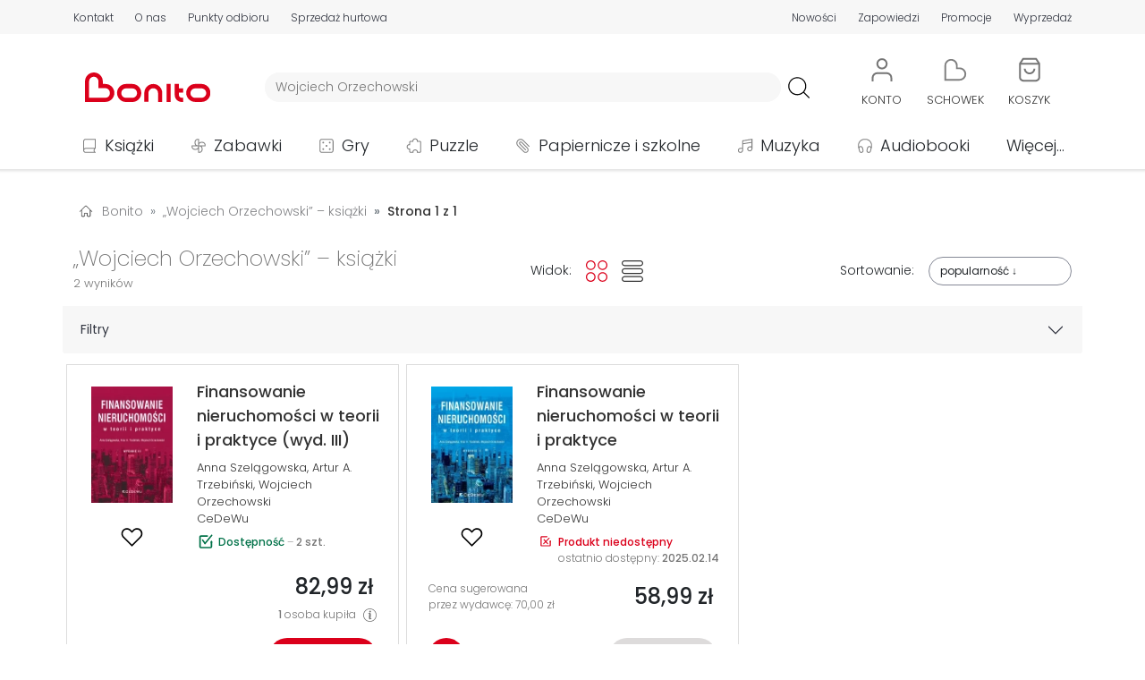

--- FILE ---
content_type: text/html; charset=UTF-8
request_url: https://bonito.pl/autor/Wojciech+Orzechowski/
body_size: 19913
content:
<!DOCTYPE HTML>
<html lang="pl-PL">
<head>
<meta charset="utf-8">
<title>Wojciech Orzechowski - książki</title>
<meta name="viewport" content="width=device-width, initial-scale=1">
<link rel="dns-prefetch" href="https://fonts.gstatic.com" crossorigin>
<link rel="apple-touch-icon" href="/assets/bonito/images/favicon_apple.png?v=1.1.59">
<link rel="icon" href="/assets/bonito/images/favicon.webp?v=1.1.59">
<link rel="shortcut icon" href="/assets/bonito/images/favicon.webp?v=1.1.59" type="image/x-icon">
<link rel="stylesheet" href="/assets/bonito/css/style-min.css?v=1.1.59" type="text/css">
<link rel="stylesheet" href="https://fonts.googleapis.com/css2?family=Poppins:ital,wght@0,100;0,200;0,300;0,400;0,500;0,600;0,700;0,800;0,900;1,100;1,200;1,300;1,400;1,500;1,600;1,700;1,800;1,900&display=swap" type="text/css">
<link rel="canonical" href="https://bonito.pl/autor/Anna+Szel%C4%85gowska/" />
<meta name="robots" content="index, follow">
<meta property="og:site_name" content="Bonito" />
<meta property="og:type" content="website" />
<meta property="twitter:card" content="summary_large_image" />
<meta property="twitter:site" content="@bonito_pl" />
<meta property="twitter:creator" content="@bonito_pl" />
<meta property="og:url" content="https://bonito.pl/autor/Wojciech+Orzechowski/" />
<meta property="og:title" content="Wojciech Orzechowski - książki" />
<meta property="twitter:title" content="Wojciech Orzechowski - książki" />
<meta property="og:image" content="https://bonito.pl/assets/bonito/images/logo/bonito.svg" />
<meta property="og:image:alt" content="Bonito" />
<meta property="twitter:image" content="https://bonito.pl/assets/bonito/images/logo/bonito.svg" />
<meta property="twitter:image:alt" content="Bonito" />
<meta property="og:description" content="Wojciech Orzechowski. Nowości i bestsellery autorstwa Wojciech Orzechowski w naszej księgarni, np Finansowanie nieruchomości w teorii i praktyce (wyd. III). Najnowsze książki, bestsellery, nowości w Bonito" />
<meta property="twitter:description" content="Wojciech Orzechowski. Nowości i bestsellery autorstwa Wojciech Orzechowski w naszej księgarni, np Finansowanie nieruchomości w teorii i praktyce (wyd. III). Najnowsze książki, bestsellery, nowości w B" />
<meta name="description" content="Wojciech Orzechowski. Nowości i bestsellery autorstwa Wojciech Orzechowski w naszej księgarni, np Finansowanie nieruchomości w teorii i praktyce (wyd. III). Najnowsze książki, best">
<script id="Cookiebot" src="https://consent.cookiebot.com/uc.js" data-cbid="43036d71-c20e-4f7f-ac56-9530bc578a3a" data-blockingmode="auto" type="text/javascript"></script>
<script async src="https://www.googletagmanager.com/gtag/js?id=G-GEDZG9P01T"></script>
<script>
window.dataLayer = window.dataLayer || [];
function gtag(){dataLayer.push(arguments);}
gtag('js', new Date());
gtag("consent", "default", {ad_personalization: "denied", ad_storage: "denied", ad_user_data: "denied", analytics_storage: "denied", functionality_storage: "denied", personalization_storage: "denied", security_storage: "granted", wait_for_update: 500});
gtag("set", "ads_data_redaction", true);
gtag("set", "url_passthrough", false);
gtag('set', {"page_title":"Wojciech Orzechowski - ksi\u0105\u017cki"});
gtag('config', 'G-GEDZG9P01T');
</script>
<script src="/assets/bonito/js/script-min.js?v=1.1.59"></script>
<script src="/assets/bonito/bootstrap/dist/js/bootstrap.bundle.min.js" crossorigin="anonymous"></script>
</head>
<body>
<div id="topPosition" class="topPosition justify-content-center">
<div class="top w-100 m-0 p-0 d-flex justify-content-around" id="headerTopBar">
    <div class="container m-0 p-0 my-auto">
    <div class="row m-0 p-0">

    <div class="col-12 d-flex d-md-none justify-content-around">
    <div class="p-0 m-0 text-nowrap"><a href="/kontakt" class="color-top top-underline T3L">Kontakt</a></div>
    <div class="p-0 m-0 text-nowrap"><a href="/o-nas" class="color-top top-underline T3L">O nas</a></div>
    <div class="p-0 m-0 text-nowrap"><a href="/nowosci/ostatni-tydzien/" class="color-top top-underline T3L">Nowości</a></div>
    <div class="p-0 m-0 text-nowrap"><a href="/zapowiedzi/" class="color-top top-underline T3L">Zapowiedzi</a></div>
    <div class="p-0 m-0 text-nowrap"><a href="/promocje" class="color-top top-underline T3L">Promocje</a></div>
    <div class="p-0 m-0 text-nowrap"><a href="/wyprzedaz/" class="color-top top-underline T3L">Wyprzedaż</a></div>
    </div>

    <div class="col-12 d-none d-md-flex justify-content-between">

        <div class="p-0 ps-1 pe-1 pe-md-0 ps-md-0 m-0 d-flex align-items-center">
            <div class="p-0 m-0 pe-2 pe-md-3 pe-xl-4 text-nowrap"><a href="/kontakt" class="color-top top-underline T3L">Kontakt</a></div>
            <div class="p-0 m-0 pe-2 pe-md-3 pe-xl-4 text-nowrap"><a href="/o-nas" class="color-top top-underline T3L">O nas</a></div>
            <div class="p-0 m-0 pe-2 pe-md-3 pe-xl-4 text-nowrap d-none d-md-block"><a href="/odbior-osobisty" class="color-top top-underline T3L">Punkty odbioru</a></div>
            <div class="p-0 m-0 pe-2 pe-md-3 pe-xl-4 text-nowrap d-none d-lg-block"><a href="/sprzedaz-hurtowa" class="color-top top-underline T3L">Sprzedaż hurtowa</a></div>
        </div>

        <div class="p-0 ps-1 pe-1 pe-md-0 ps-md-0 m-0 d-flex align-items-center">
                        <!-- <div class="p-0 m-0 ps-2 ps-md-3 ps-xl-4 text-nowrap d-none d-md-block"><a href="/kategoria/podreczniki/?sale=0" class="color-red top-underline T3B">Podręczniki szkolne</a></div> -->
            <div class="p-0 m-0 ps-2 ps-md-3 ps-xl-4 text-nowrap"><a href="/nowosci/ostatni-tydzien/" class="color-top top-underline T3L">Nowości</a></div>
            <div class="p-0 m-0 ps-2 ps-md-3 ps-xl-4 text-nowrap"><a href="/zapowiedzi/" class="color-top top-underline T3L">Zapowiedzi</a></div>
            <div class="p-0 m-0 ps-2 ps-md-3 ps-xl-4 text-nowrap"><a href="/promocje" class="color-top top-underline T3L">Promocje</a></div>
            <div class="p-0 m-0 ps-2 ps-md-3 ps-xl-4 text-nowrap"><a href="/wyprzedaz/" class="color-top top-underline T3L">Wyprzedaż</a></div>
        </div>
        
    </div>
    </div>
    </div>
</div>
<div class="w-100 m-0 p-0 d-flex justify-content-center">
<div class="container m-0 p-0 mt-3">
    <div class="row d-flex justify-content-start justify-content-md-around justify-content-lg-start align-items-center header m-0">
        <div id="hamburger" class="col-2 col-md-6 col-lg-1 order-1 order-md-5 order-lg-1 d-block d-lg-none m-0 p-0">
            <div class="container p-0 m-0">
            <div class="row m-0 p-0">
            <div class="col-6 col-md-2">
                <a class="btn" data-bs-toggle="offcanvas" href="#hamburgerMenu" role="button" aria-controls="hamburgerMenu">
    <img loading="lazy" src="/assets/bonito/images/hamb.svg" class="hamb_icon" alt="hamburger" referrerpolicy="origin">
</a>

<div class="offcanvas offcanvas-start" tabindex="-1" id="hamburgerMenu" aria-labelledby="hamburgerMenuLabel">

    <div class="offcanvas-header">
        <span class="offcanvas-title ms-1 H3B" id="hamburgerMenuLabelMenu">Menu</span>
        <button type="button" class="btn-close text-reset" data-bs-dismiss="offcanvas" aria-label="Close"></button>
    </div>

    <div class="offcanvas-body">
        <div class="text-start">
            <ul class="list-unstyled">
            <li class="hamburger_list_menu d-flex align-items-center p-0 m-0">
            <a class="d-flex text-decoration-none T1L color-dark link_orange" href="/">
            <div class="d-flex align-items-center p-0 m-0" style="height: 35px; min-width: 315px;">
            <div class="d-flex" style="width: 45px;">
                    <img loading="lazy" src="/assets/bonito/images/home.svg" alt="Strona główna" class="hamburger_list_icon img-fluid" referrerpolicy="origin">
            </div>
            Strona główna
            </div>
            <div class="justify-content-end">
                    <img loading="lazy" src="/assets/bonito/images/strzalka-prawo.svg" alt="Strona główna" class="hamburger_list_icon p-0 m-0" referrerpolicy="origin">
            </div>
            </a>
            </li>

            <li class="hamburger_list_menu d-flex align-items-center p-0 m-0">
            <a class="d-flex text-decoration-none T1L color-dark link_orange" href="/kontakt">
            <div class="d-flex align-items-center p-0 m-0" style="height: 35px; min-width: 315px;">
            <div class="d-flex" style="width: 45px;">
                    <img loading="lazy" src="/assets/bonito/images/icon-chat.svg" alt="Strona główna" class="hamburger_list_icon img-fluid" style="max-height: 25px;" referrerpolicy="origin">
            </div>
            Kontakt
            </div>
            <div class="justify-content-end">
                    <img loading="lazy" src="/assets/bonito/images/strzalka-prawo.svg" alt="Strona główna" class="hamburger_list_icon p-0 m-0" referrerpolicy="origin">
            </div>
            </a>
            </li>

            <li class="hamburger_list_menu d-flex align-items-center">
            <a class="d-flex text-decoration-none T1L color-dark link_orange" href="/konto/">
            <div class="d-flex align-items-center p-0 m-0" style="height: 35px; min-width: 315px;">
                                <div class="d-flex" style="width: 45px;">
                <img loading="lazy" src="/assets/bonito/images/uzytkownik.svg" alt="Użytkownik" class="hamburger_list_icon img-fluid" referrerpolicy="origin">
            </div>Konto
            </div>
            <div class="justify-content-end">
                <img loading="lazy" src="/assets/bonito/images/strzalka-prawo.svg" alt="Konto" class="hamburger_list_icon p-0 m-0" referrerpolicy="origin">
            </div>
            </a>
            </li>
                
            <li class="hamburger_list_menu d-flex align-items-center">
            <a class="d-flex text-decoration-none T1L color-dark link_orange" href="/nowosci/ostatni-tydzien/">
            <div class="d-flex align-items-center p-0 m-0" style="height: 35px; min-width: 315px;">
            <div class="d-flex" style="width: 45px;">
                <img loading="lazy" src="/assets/bonito/images/icon-new.svg" alt="Nowości" class="hamburger_list_icon img-fluid" referrerpolicy="origin">
            </div>Nowości
            </div>
            <div class="justify-content-end">
                <img loading="lazy" src="/assets/bonito/images/strzalka-prawo.svg" alt="Nowości" class="hamburger_list_icon p-0 m-0" referrerpolicy="origin">
            </div>
            </a>    
            </li>

            <li class="hamburger_list_menu d-flex align-items-center">
            <a class="d-flex text-decoration-none T1L color-dark link_orange" href="/bestsellery/">
            <div class="d-flex align-items-center p-0 m-0" style="height: 35px; min-width: 315px;">
            <div class="d-flex" style="width: 45px;">
                <img loading="lazy" src="/assets/bonito/images/icon-bestseller.svg" alt="Bestsellery" class="hamburger_list_icon img-fluid" referrerpolicy="origin">
            </div>Bestsellery
            </div>
            <div class="justify-content-end">
                <img loading="lazy" src="/assets/bonito/images/strzalka-prawo.svg" alt="Bestsellery" class="hamburger_list_icon p-0 m-0" referrerpolicy="origin">
            </div>
            </a>    
            </li>

            <li class="hamburger_list_menu d-flex align-items-center">
            <a class="d-flex text-decoration-none T1L color-dark link_orange" href="/zapowiedzi/">
            <div class="d-flex align-items-center p-0 m-0" style="height: 35px; min-width: 315px;">
            <div class="d-flex" style="width: 45px;">
                <img loading="lazy" src="/assets/bonito/images/icon-announcement.svg" alt="Zapowiedzi" class="hamburger_list_icon img-fluid" referrerpolicy="origin">
            </div>Zapowiedzi
            </div>
            <div class="justify-content-end">
                <img loading="lazy" src="/assets/bonito/images/strzalka-prawo.svg" alt="Zapowiedzi" class="hamburger_list_icon p-0 m-0" referrerpolicy="origin">
            </div>
            </a>    
            </li>

            <li class="hamburger_list_menu d-flex align-items-center">
            <a class="d-flex text-decoration-none T1L color-dark link_orange" href="/promocje">
            <div class="d-flex align-items-center p-0 m-0" style="height: 35px; min-width: 315px;">
            <div class="d-flex" style="width: 45px;">
                <img loading="lazy" src="/assets/bonito/images/icon-promotion.svg" alt="Nowości" class="hamburger_list_icon img-fluid" referrerpolicy="origin">
            </div>Promocje
            </div>
            <div class="justify-content-end">
                <img loading="lazy" src="/assets/bonito/images/strzalka-prawo.svg" alt="Promocje" class="hamburger_list_icon p-0 m-0" referrerpolicy="origin">
            </div>
            </a>    
            </li>

            <li class="hamburger_list_menu d-flex align-items-center">
            <a class="d-flex text-decoration-none T1L color-dark link_orange" href="/wyprzedaz/">
            <div class="d-flex align-items-center p-0 m-0" style="height: 35px; min-width: 315px;">
            <div class="d-flex" style="width: 45px;">
                <img loading="lazy" src="/assets/bonito/images/icon-sale.svg" alt="Wyprzedaż" class="hamburger_list_icon img-fluid" referrerpolicy="origin">
            </div>Wyprzedaż
            </div>
            <div class="justify-content-end">
                <img loading="lazy" src="/assets/bonito/images/strzalka-prawo.svg" alt="Wyprzedaż" class="hamburger_list_icon p-0 m-0" referrerpolicy="origin">
            </div>
            </a>    
            </li>

            <li class="hamburger_list_menu d-flex align-items-center">
            <a class="d-flex text-decoration-none T1L color-dark link_orange" href="/odbior-osobisty">
            <div class="d-flex align-items-center p-0 m-0" style="height: 35px; min-width: 315px;">
            <div class="d-flex" style="width: 45px;">
                <img loading="lazy" src="/assets/bonito/images/lokalizacja-1.svg" alt="Punkty odbioru" class="hamburger_list_icon img-fluid" referrerpolicy="origin">
            </div>Punkty odbioru
            </div>
            <div class="justify-content-end">
                <img loading="lazy" src="/assets/bonito/images/strzalka-prawo.svg" alt="Punkty odbioru" class="hamburger_list_icon p-0 m-0" referrerpolicy="origin">
            </div>
            </a>
            </li>

            <li class="hamburger_list_menu d-flex align-items-center">
            <a class="d-flex text-decoration-none T1L color-dark link_orange" href="/dostawa">
            <div class="d-flex align-items-center p-0 m-0" style="height: 35px; min-width: 315px;">
            <div class="d-flex" style="width: 45px;">
                    <img loading="lazy" src="/assets/bonito/images/dostawa.svg" alt="Koszty dostawy" class="hamburger_list_icon img-fluid" referrerpolicy="origin">
            </div>Koszty dostawy
            </div>
            <div class="justify-content-end">
                    <img loading="lazy" src="/assets/bonito/images/strzalka-prawo.svg" alt="Koszty dostawy" class="hamburger_list_icon p-0 m-0" referrerpolicy="origin">
            </div>
            </a>
            </li>
            </ul>
        </div>

        <div class="offcanvas-header ps-0">
            <span class="offcanvas-title ms-1 H3B" id="hamburgerMenuLabelCategories">Kategorie</span>
        </div>

        <div class="text-start">
            <ul class="list-unstyled">

            <li class="hamburger_list_menu d-flex align-items-center">
                    <div class="dropdown">
                        <button class="d-flex btn hamb_dropdown_button text-decoration-none T1L color-dark" type="button" id="dropdownMenuCategoriesButton1" data-bs-toggle="dropdown">
                        <div class="d-flex align-items-center p-0 m-0 link_orange" style="height: 35px; min-width: 315px;">
                        <div class="d-flex" style="width: 45px;">
                        <img loading="lazy" src="/img/0/images/ikony/kategorie_ksiazki.svg" alt="Książki" class="hamburger_list_icon p-1" referrerpolicy="origin">
                        </div>Książki
                        </div>
                        <div class="justify-content-end">
                        <img loading="lazy" src="/assets/bonito/images/arrow-down.svg" alt="Punkty odbioru" class="hamburger_list_icon p-0 m-0" referrerpolicy="origin">
                        </div>
                        </button>
                        <ul class="dropdown-menu hamb_dropdown" aria-labelledby="dropdownMenuCategoriesButton1"><li><div class="d-flex align-items-center justify-content-between T1L dropdown-item ordering_dropdown_item" 
                             style="cursor: pointer;"
                             onclick="location.assign('/kategoria/ksiazki/?sale=0')"><div><a class="ordering_dropdown_item T1L" href="/kategoria/ksiazki/?sale=0">Pokaż wszystkie</a></div><div class="ps-2"><span style="font-size: 0.8em;">166025</span></div></div></li><li><a class="T1L dropdown-item ordering_dropdown_item" href="/bestsellery/ksiazki/">Bestsellery</a></li><li><a class="T1L dropdown-item ordering_dropdown_item" href="/kategoria/ksiazki/?ordering=5">Nowości</a></li><li><a class="T1L dropdown-item ordering_dropdown_item" href="/kategoria/ksiazki/?sale=1">Wyprzedaż</a></li><li><a class="T1L dropdown-item ordering_dropdown_item" href="/wydawnictwo/Olesiejuk+Sp.+z+o.o./"><div class="d-flex align-items-center justify-content-between" style="min-height: 36px;"><div>Wydawnictwo Olesiejuk</div><div><img loading="lazy" src="/assets/bonito/images/Olesiejuk/Olesiejuk.webp" alt="Olesiejuk" class="button-menu-img-logo-hamb img-fluid ps-2" style="height: 30px;" referrerpolicy="origin"></div></div></a></li><li><a class="T1L dropdown-item ordering_dropdown_item" href="/wydawnictwo/Agora/"><div class="d-flex align-items-center justify-content-between" style="min-height: 36px;"><div>Wydawnictwo Agora</div><div><img loading="lazy" src="/assets/bonito/images/Agora/logoAgora.webp" alt="Agora" class="button-menu-img-logo-hamb img-fluid ps-2" style="height: 30px;" referrerpolicy="origin"></div></div></a></li><li><a class="T1L dropdown-item ordering_dropdown_item" href="/wydawnictwo/WAM/"><div class="d-flex align-items-center justify-content-between" style="min-height: 36px;"><div>Wydawnictwo WAM</div><div><img loading="lazy" src="/assets/bonito/images/WAM/logoWAM.svg" alt="WAM" class="button-menu-img-logo-hamb img-fluid ps-2" style="height: 36px;" referrerpolicy="origin"></div></div></a></li><li><a class="T1L dropdown-item ordering_dropdown_item" href="/wydawnictwo/Znak/"><div class="d-flex align-items-center justify-content-between" style="min-height: 36px;"><div>Wydawnictwo Znak</div><div><img loading="lazy" src="/assets/bonito/images/Znak/logoZnak.svg" alt="Znak" class="button-menu-img-logo-hamb img-fluid ps-2" style="height: 36px; padding-top: 4px; padding-bottom: 4pt;" referrerpolicy="origin"></div></div></a></li><li><hr class="dropdown-divider"></li><li><div class="d-flex align-items-center justify-content-between T1L dropdown-item ordering_dropdown_item" 
                            style="cursor: pointer;" 
                            onclick="location.assign('/kategoria/albumy/?sale=0')">
                            <div><a class="ordering_dropdown_item T1L" href="/kategoria/albumy/?sale=0">Albumy</a></div><div class="ps-2"><span style="font-size: 0.8em;">1325</span></div></div></li><li><div class="d-flex align-items-center justify-content-between T1L dropdown-item ordering_dropdown_item" 
                            style="cursor: pointer;" 
                            onclick="location.assign('/kategoria/czasopisma/?sale=0')">
                            <div><a class="ordering_dropdown_item T1L" href="/kategoria/czasopisma/?sale=0">Czasopisma</a></div><div class="ps-2"><span style="font-size: 0.8em;">799</span></div></div></li><li><div class="d-flex align-items-center justify-content-between T1L dropdown-item ordering_dropdown_item" 
                            style="cursor: pointer;" 
                            onclick="location.assign('/kategoria/ksiazki-dla-dzieci/?sale=0')">
                            <div><a class="ordering_dropdown_item T1L" href="/kategoria/ksiazki-dla-dzieci/?sale=0">Dla dzieci</a></div><div class="ps-2"><span style="font-size: 0.8em;">25672</span></div></div></li><li><div class="d-flex align-items-center justify-content-between T1L dropdown-item ordering_dropdown_item" 
                            style="cursor: pointer;" 
                            onclick="location.assign('/kategoria/ksiazki-dla-mlodziezy/?sale=0')">
                            <div><a class="ordering_dropdown_item T1L" href="/kategoria/ksiazki-dla-mlodziezy/?sale=0">Dla młodzieży</a></div><div class="ps-2"><span style="font-size: 0.8em;">3736</span></div></div></li><li><div class="d-flex align-items-center justify-content-between T1L dropdown-item ordering_dropdown_item" 
                            style="cursor: pointer;" 
                            onclick="location.assign('/kategoria/ksiazki-encyklopedie-i-slowniki/?sale=0')">
                            <div><a class="ordering_dropdown_item T1L" href="/kategoria/ksiazki-encyklopedie-i-slowniki/?sale=0">Encyklopedie i słowniki</a></div><div class="ps-2"><span style="font-size: 0.8em;">655</span></div></div></li><li><div class="d-flex align-items-center justify-content-between T1L dropdown-item ordering_dropdown_item" 
                            style="cursor: pointer;" 
                            onclick="location.assign('/kategoria/historia/?sale=0')">
                            <div><a class="ordering_dropdown_item T1L" href="/kategoria/historia/?sale=0">Historia</a></div><div class="ps-2"><span style="font-size: 0.8em;">4546</span></div></div></li><li><div class="d-flex align-items-center justify-content-between T1L dropdown-item ordering_dropdown_item" 
                            style="cursor: pointer;" 
                            onclick="location.assign('/kategoria/ksiazki-jezyki-obce/?sale=0')">
                            <div><a class="ordering_dropdown_item T1L" href="/kategoria/ksiazki-jezyki-obce/?sale=0">Języki obce</a></div><div class="ps-2"><span style="font-size: 0.8em;">2729</span></div></div></li><li><div class="d-flex align-items-center justify-content-between T1L dropdown-item ordering_dropdown_item" 
                            style="cursor: pointer;" 
                            onclick="location.assign('/kategoria/kalendarze/?sale=0')">
                            <div><a class="ordering_dropdown_item T1L" href="/kategoria/kalendarze/?sale=0">Kalendarze</a></div><div class="ps-2"><span style="font-size: 0.8em;">4624</span></div></div></li><li><div class="d-flex align-items-center justify-content-between T1L dropdown-item ordering_dropdown_item" 
                            style="cursor: pointer;" 
                            onclick="location.assign('/kategoria/komiksy/?sale=0')">
                            <div><a class="ordering_dropdown_item T1L" href="/kategoria/komiksy/?sale=0">Komiksy</a></div><div class="ps-2"><span style="font-size: 0.8em;">7824</span></div></div></li><li><div class="d-flex align-items-center justify-content-between T1L dropdown-item ordering_dropdown_item" 
                            style="cursor: pointer;" 
                            onclick="location.assign('/kategoria/ksiazki-ksiazki-ukrainskie/?sale=0')">
                            <div><a class="ordering_dropdown_item T1L" href="/kategoria/ksiazki-ksiazki-ukrainskie/?sale=0">Książki ukraińskie 🇺🇦</a></div><div class="ps-2"><span style="font-size: 0.8em;">412</span></div></div></li><li><div class="d-flex align-items-center justify-content-between T1L dropdown-item ordering_dropdown_item" 
                            style="cursor: pointer;" 
                            onclick="location.assign('/kategoria/ksiazki-kucharskie/?sale=0')">
                            <div><a class="ordering_dropdown_item T1L" href="/kategoria/ksiazki-kucharskie/?sale=0">Kulinaria</a></div><div class="ps-2"><span style="font-size: 0.8em;">915</span></div></div></li><li><div class="d-flex align-items-center justify-content-between T1L dropdown-item ordering_dropdown_item" 
                            style="cursor: pointer;" 
                            onclick="location.assign('/kategoria/ksiazki-literatura-faktu-i-publicystyka/?sale=0')">
                            <div><a class="ordering_dropdown_item T1L" href="/kategoria/ksiazki-literatura-faktu-i-publicystyka/?sale=0">Literatura faktu i publicystyka</a></div><div class="ps-2"><span style="font-size: 0.8em;">4471</span></div></div></li><li><div class="d-flex align-items-center justify-content-between T1L dropdown-item ordering_dropdown_item" 
                            style="cursor: pointer;" 
                            onclick="location.assign('/kategoria/ksiazki-literatura-naukowa/?sale=0')">
                            <div><a class="ordering_dropdown_item T1L" href="/kategoria/ksiazki-literatura-naukowa/?sale=0">Literatura naukowa</a></div><div class="ps-2"><span style="font-size: 0.8em;">21131</span></div></div></li><li><div class="d-flex align-items-center justify-content-between T1L dropdown-item ordering_dropdown_item" 
                            style="cursor: pointer;" 
                            onclick="location.assign('/kategoria/ksiazki-literatura-obcojezyczna/?sale=0')">
                            <div><a class="ordering_dropdown_item T1L" href="/kategoria/ksiazki-literatura-obcojezyczna/?sale=0">Literatura obcojęzyczna</a></div><div class="ps-2"><span style="font-size: 0.8em;">3556</span></div></div></li><li><div class="d-flex align-items-center justify-content-between T1L dropdown-item ordering_dropdown_item" 
                            style="cursor: pointer;" 
                            onclick="location.assign('/kategoria/literatura-piekna/?sale=0')">
                            <div><a class="ordering_dropdown_item T1L" href="/kategoria/literatura-piekna/?sale=0">Literatura piękna</a></div><div class="ps-2"><span style="font-size: 0.8em;">37145</span></div></div></li><li><div class="d-flex align-items-center justify-content-between T1L dropdown-item ordering_dropdown_item" 
                            style="cursor: pointer;" 
                            onclick="location.assign('/kategoria/podreczniki/?sale=0')">
                            <div><a class="ordering_dropdown_item T1L" href="/kategoria/podreczniki/?sale=0">Podręczniki</a></div><div class="ps-2"><span style="font-size: 0.8em;">13383</span></div></div></li><li><div class="d-flex align-items-center justify-content-between T1L dropdown-item ordering_dropdown_item" 
                            style="cursor: pointer;" 
                            onclick="location.assign('/kategoria/podroze/?sale=0')">
                            <div><a class="ordering_dropdown_item T1L" href="/kategoria/podroze/?sale=0">Podróże</a></div><div class="ps-2"><span style="font-size: 0.8em;">3150</span></div></div></li><li><div class="d-flex align-items-center justify-content-between T1L dropdown-item ordering_dropdown_item" 
                            style="cursor: pointer;" 
                            onclick="location.assign('/kategoria/poradniki/?sale=0')">
                            <div><a class="ordering_dropdown_item T1L" href="/kategoria/poradniki/?sale=0">Poradniki</a></div><div class="ps-2"><span style="font-size: 0.8em;">7885</span></div></div></li><li><div class="d-flex align-items-center justify-content-between T1L dropdown-item ordering_dropdown_item" 
                            style="cursor: pointer;" 
                            onclick="location.assign('/kategoria/ksiazki-pozostale/?sale=0')">
                            <div><a class="ordering_dropdown_item T1L" href="/kategoria/ksiazki-pozostale/?sale=0">Pozostałe</a></div><div class="ps-2"><span style="font-size: 0.8em;">11610</span></div></div></li><li><div class="d-flex align-items-center justify-content-between T1L dropdown-item ordering_dropdown_item" 
                            style="cursor: pointer;" 
                            onclick="location.assign('/kategoria/ksiazki-religie-i-religioznawstwo/?sale=0')">
                            <div><a class="ordering_dropdown_item T1L" href="/kategoria/ksiazki-religie-i-religioznawstwo/?sale=0">Religie i religioznawstwo</a></div><div class="ps-2"><span style="font-size: 0.8em;">6872</span></div></div></li><li><div class="d-flex align-items-center justify-content-between T1L dropdown-item ordering_dropdown_item" 
                            style="cursor: pointer;" 
                            onclick="location.assign('/kategoria/ksiazki-rozrywka-hobby/?sale=0')">
                            <div><a class="ordering_dropdown_item T1L" href="/kategoria/ksiazki-rozrywka-hobby/?sale=0">Rozrywka, hobby</a></div><div class="ps-2"><span style="font-size: 0.8em;">3294</span></div></div></li><li><div class="d-flex align-items-center justify-content-between T1L dropdown-item ordering_dropdown_item" 
                            style="cursor: pointer;" 
                            onclick="location.assign('/kategoria/ksiazki-z-autografem/?sale=0')">
                            <div><a class="ordering_dropdown_item T1L" href="/kategoria/ksiazki-z-autografem/?sale=0">Z autografem</a></div><div class="ps-2"><span style="font-size: 0.8em;">88</span></div></div></li></ul></div></li><li class="hamburger_list_menu d-flex align-items-center">
                    <div class="dropdown">
                        <button class="d-flex btn hamb_dropdown_button text-decoration-none T1L color-dark" type="button" id="dropdownMenuCategoriesButton2" data-bs-toggle="dropdown">
                        <div class="d-flex align-items-center p-0 m-0 link_orange" style="height: 35px; min-width: 315px;">
                        <div class="d-flex" style="width: 45px;">
                        <img loading="lazy" src="/img/0/images/ikony/kategorie_zabawki.svg" alt="Zabawki" class="hamburger_list_icon p-1" referrerpolicy="origin">
                        </div>Zabawki
                        </div>
                        <div class="justify-content-end">
                        <img loading="lazy" src="/assets/bonito/images/arrow-down.svg" alt="Punkty odbioru" class="hamburger_list_icon p-0 m-0" referrerpolicy="origin">
                        </div>
                        </button>
                        <ul class="dropdown-menu hamb_dropdown" aria-labelledby="dropdownMenuCategoriesButton2"><li><div class="d-flex align-items-center justify-content-between T1L dropdown-item ordering_dropdown_item" 
                             style="cursor: pointer;"
                             onclick="location.assign('/kategoria/zabawki/?sale=0')"><div><a class="ordering_dropdown_item T1L" href="/kategoria/zabawki/?sale=0">Pokaż wszystkie</a></div><div class="ps-2"><span style="font-size: 0.8em;">50701</span></div></div></li><li><a class="T1L dropdown-item ordering_dropdown_item" href="/bestsellery/zabawki/">Bestsellery</a></li><li><a class="T1L dropdown-item ordering_dropdown_item" href="/kategoria/zabawki/?ordering=5">Nowości</a></li><li><a class="T1L dropdown-item ordering_dropdown_item" href="/kategoria/zabawki/?sale=1">Wyprzedaż</a></li><li><a class="T1L dropdown-item ordering_dropdown_item" href="/kategoria/klocki-lego/?sale=0"><div class="d-flex align-items-center justify-content-between"><div>LEGO</div><div><img loading="lazy" src="/assets/bonito/images/LEGO/logoLEGO.svg" alt="LEGO" class="img-fluid ps-2" style="height: 36px;" referrerpolicy="origin"></div></div></a></li><li><hr class="dropdown-divider"></li><li><div class="d-flex align-items-center justify-content-between T1L dropdown-item ordering_dropdown_item" 
                            style="cursor: pointer;" 
                            onclick="location.assign('/kategoria/zabawki-akcesoria-domowe/?sale=0')">
                            <div><a class="ordering_dropdown_item T1L" href="/kategoria/zabawki-akcesoria-domowe/?sale=0">Akcesoria domowe</a></div><div class="ps-2"><span style="font-size: 0.8em;">2197</span></div></div></li><li><div class="d-flex align-items-center justify-content-between T1L dropdown-item ordering_dropdown_item" 
                            style="cursor: pointer;" 
                            onclick="location.assign('/kategoria/zabawki-akcesoria-sklepowe/?sale=0')">
                            <div><a class="ordering_dropdown_item T1L" href="/kategoria/zabawki-akcesoria-sklepowe/?sale=0">Akcesoria sklepowe</a></div><div class="ps-2"><span style="font-size: 0.8em;">83</span></div></div></li><li><div class="d-flex align-items-center justify-content-between T1L dropdown-item ordering_dropdown_item" 
                            style="cursor: pointer;" 
                            onclick="location.assign('/kategoria/banki-mydlane/?sale=0')">
                            <div><a class="ordering_dropdown_item T1L" href="/kategoria/banki-mydlane/?sale=0">Bańki mydlane</a></div><div class="ps-2"><span style="font-size: 0.8em;">501</span></div></div></li><li><div class="d-flex align-items-center justify-content-between T1L dropdown-item ordering_dropdown_item" 
                            style="cursor: pointer;" 
                            onclick="location.assign('/kategoria/breloki/?sale=0')">
                            <div><a class="ordering_dropdown_item T1L" href="/kategoria/breloki/?sale=0">Breloki</a></div><div class="ps-2"><span style="font-size: 0.8em;">965</span></div></div></li><li><div class="d-flex align-items-center justify-content-between T1L dropdown-item ordering_dropdown_item" 
                            style="cursor: pointer;" 
                            onclick="location.assign('/kategoria/zabawki-dla-dziewczynek/?sale=0')">
                            <div><a class="ordering_dropdown_item T1L" href="/kategoria/zabawki-dla-dziewczynek/?sale=0">Dla dziewczynek</a></div><div class="ps-2"><span style="font-size: 0.8em;">1231</span></div></div></li><li><div class="d-flex align-items-center justify-content-between T1L dropdown-item ordering_dropdown_item" 
                            style="cursor: pointer;" 
                            onclick="location.assign('/kategoria/zabawki-dla-niemowlat/?sale=0')">
                            <div><a class="ordering_dropdown_item T1L" href="/kategoria/zabawki-dla-niemowlat/?sale=0">Dla niemowląt</a></div><div class="ps-2"><span style="font-size: 0.8em;">2723</span></div></div></li><li><div class="d-flex align-items-center justify-content-between T1L dropdown-item ordering_dropdown_item" 
                            style="cursor: pointer;" 
                            onclick="location.assign('/kategoria/zabawki-dmuchane/?sale=0')">
                            <div><a class="ordering_dropdown_item T1L" href="/kategoria/zabawki-dmuchane/?sale=0">Dmuchane</a></div><div class="ps-2"><span style="font-size: 0.8em;">153</span></div></div></li><li><div class="d-flex align-items-center justify-content-between T1L dropdown-item ordering_dropdown_item" 
                            style="cursor: pointer;" 
                            onclick="location.assign('/kategoria/zabawki-drewniane/?sale=0')">
                            <div><a class="ordering_dropdown_item T1L" href="/kategoria/zabawki-drewniane/?sale=0">Drewniane</a></div><div class="ps-2"><span style="font-size: 0.8em;">547</span></div></div></li><li><div class="d-flex align-items-center justify-content-between T1L dropdown-item ordering_dropdown_item" 
                            style="cursor: pointer;" 
                            onclick="location.assign('/kategoria/zabawki-edukacyjne/?sale=0')">
                            <div><a class="ordering_dropdown_item T1L" href="/kategoria/zabawki-edukacyjne/?sale=0">Edukacyjne</a></div><div class="ps-2"><span style="font-size: 0.8em;">1783</span></div></div></li><li><div class="d-flex align-items-center justify-content-between T1L dropdown-item ordering_dropdown_item" 
                            style="cursor: pointer;" 
                            onclick="location.assign('/kategoria/figurki/?sale=0')">
                            <div><a class="ordering_dropdown_item T1L" href="/kategoria/figurki/?sale=0">Figurki</a></div><div class="ps-2"><span style="font-size: 0.8em;">4231</span></div></div></li><li><div class="d-flex align-items-center justify-content-between T1L dropdown-item ordering_dropdown_item" 
                            style="cursor: pointer;" 
                            onclick="location.assign('/kategoria/zabawki-gadzety-licencjonowane/?sale=0')">
                            <div><a class="ordering_dropdown_item T1L" href="/kategoria/zabawki-gadzety-licencjonowane/?sale=0">Gadżety licencjonowane</a></div><div class="ps-2"><span style="font-size: 0.8em;">27</span></div></div></li><li><div class="d-flex align-items-center justify-content-between T1L dropdown-item ordering_dropdown_item" 
                            style="cursor: pointer;" 
                            onclick="location.assign('/kategoria/zabawki-instrumenty-muzyczne/?sale=0')">
                            <div><a class="ordering_dropdown_item T1L" href="/kategoria/zabawki-instrumenty-muzyczne/?sale=0">Instrumenty muzyczne</a></div><div class="ps-2"><span style="font-size: 0.8em;">440</span></div></div></li><li><div class="d-flex align-items-center justify-content-between T1L dropdown-item ordering_dropdown_item" 
                            style="cursor: pointer;" 
                            onclick="location.assign('/kategoria/zabawki-kapielowe/?sale=0')">
                            <div><a class="ordering_dropdown_item T1L" href="/kategoria/zabawki-kapielowe/?sale=0">Kąpielowe</a></div><div class="ps-2"><span style="font-size: 0.8em;">673</span></div></div></li><li><div class="d-flex align-items-center justify-content-between T1L dropdown-item ordering_dropdown_item" 
                            style="cursor: pointer;" 
                            onclick="location.assign('/kategoria/klocki/?sale=0')">
                            <div><a class="ordering_dropdown_item T1L" href="/kategoria/klocki/?sale=0">Klocki</a></div><div class="ps-2"><span style="font-size: 0.8em;">2194</span></div></div></li><li><div class="d-flex align-items-center justify-content-between T1L dropdown-item ordering_dropdown_item" 
                            style="cursor: pointer;" 
                            onclick="location.assign('/kategoria/klocki-lego/?sale=0')">
                            <div><a class="ordering_dropdown_item T1L" href="/kategoria/klocki-lego/?sale=0">Klocki LEGO</a></div><div class="ps-2"><span style="font-size: 0.8em;">808</span></div></div></li><li><div class="d-flex align-items-center justify-content-between T1L dropdown-item ordering_dropdown_item" 
                            style="cursor: pointer;" 
                            onclick="location.assign('/kategoria/playmobil/?sale=0')">
                            <div><a class="ordering_dropdown_item T1L" href="/kategoria/playmobil/?sale=0">Klocki Playmobil</a></div><div class="ps-2"><span style="font-size: 0.8em;">246</span></div></div></li><li><div class="d-flex align-items-center justify-content-between T1L dropdown-item ordering_dropdown_item" 
                            style="cursor: pointer;" 
                            onclick="location.assign('/kategoria/lalki/?sale=0')">
                            <div><a class="ordering_dropdown_item T1L" href="/kategoria/lalki/?sale=0">Lalki</a></div><div class="ps-2"><span style="font-size: 0.8em;">3422</span></div></div></li><li><div class="d-flex align-items-center justify-content-between T1L dropdown-item ordering_dropdown_item" 
                            style="cursor: pointer;" 
                            onclick="location.assign('/kategoria/zabawki-maskotki/?sale=0')">
                            <div><a class="ordering_dropdown_item T1L" href="/kategoria/zabawki-maskotki/?sale=0">Maskotki</a></div><div class="ps-2"><span style="font-size: 0.8em;">3864</span></div></div></li><li><div class="d-flex align-items-center justify-content-between T1L dropdown-item ordering_dropdown_item" 
                            style="cursor: pointer;" 
                            onclick="location.assign('/kategoria/zabawki-masy-plastyczne/?sale=0')">
                            <div><a class="ordering_dropdown_item T1L" href="/kategoria/zabawki-masy-plastyczne/?sale=0">Masy plastyczne</a></div><div class="ps-2"><span style="font-size: 0.8em;">620</span></div></div></li><li><div class="d-flex align-items-center justify-content-between T1L dropdown-item ordering_dropdown_item" 
                            style="cursor: pointer;" 
                            onclick="location.assign('/kategoria/zabawki-militarne/?sale=0')">
                            <div><a class="ordering_dropdown_item T1L" href="/kategoria/zabawki-militarne/?sale=0">Militarne</a></div><div class="ps-2"><span style="font-size: 0.8em;">919</span></div></div></li><li><div class="d-flex align-items-center justify-content-between T1L dropdown-item ordering_dropdown_item" 
                            style="cursor: pointer;" 
                            onclick="location.assign('/kategoria/modele-do-sklejania/?sale=0')">
                            <div><a class="ordering_dropdown_item T1L" href="/kategoria/modele-do-sklejania/?sale=0">Modele do sklejania</a></div><div class="ps-2"><span style="font-size: 0.8em;">527</span></div></div></li><li><div class="d-flex align-items-center justify-content-between T1L dropdown-item ordering_dropdown_item" 
                            style="cursor: pointer;" 
                            onclick="location.assign('/kategoria/zabawki-narzedzia-i-warsztaty/?sale=0')">
                            <div><a class="ordering_dropdown_item T1L" href="/kategoria/zabawki-narzedzia-i-warsztaty/?sale=0">Narzędzia i warsztaty</a></div><div class="ps-2"><span style="font-size: 0.8em;">156</span></div></div></li><li><div class="d-flex align-items-center justify-content-between T1L dropdown-item ordering_dropdown_item" 
                            style="cursor: pointer;" 
                            onclick="location.assign('/kategoria/zabawki-ogrodowe/?sale=0')">
                            <div><a class="ordering_dropdown_item T1L" href="/kategoria/zabawki-ogrodowe/?sale=0">Ogrodowe</a></div><div class="ps-2"><span style="font-size: 0.8em;">1046</span></div></div></li><li><div class="d-flex align-items-center justify-content-between T1L dropdown-item ordering_dropdown_item" 
                            style="cursor: pointer;" 
                            onclick="location.assign('/kategoria/pistolety-na-wode/?sale=0')">
                            <div><a class="ordering_dropdown_item T1L" href="/kategoria/pistolety-na-wode/?sale=0">Pistolety na wodę</a></div><div class="ps-2"><span style="font-size: 0.8em;">38</span></div></div></li><li><div class="d-flex align-items-center justify-content-between T1L dropdown-item ordering_dropdown_item" 
                            style="cursor: pointer;" 
                            onclick="location.assign('/kategoria/zabawki-pojazdy/?sale=0')">
                            <div><a class="ordering_dropdown_item T1L" href="/kategoria/zabawki-pojazdy/?sale=0">Pojazdy</a></div><div class="ps-2"><span style="font-size: 0.8em;">6183</span></div></div></li><li><div class="d-flex align-items-center justify-content-between T1L dropdown-item ordering_dropdown_item" 
                            style="cursor: pointer;" 
                            onclick="location.assign('/kategoria/zabawki-pozostale/?sale=0')">
                            <div><a class="ordering_dropdown_item T1L" href="/kategoria/zabawki-pozostale/?sale=0">Pozostałe</a></div><div class="ps-2"><span style="font-size: 0.8em;">1175</span></div></div></li><li><div class="d-flex align-items-center justify-content-between T1L dropdown-item ordering_dropdown_item" 
                            style="cursor: pointer;" 
                            onclick="location.assign('/kategoria/zabawki-roboty/?sale=0')">
                            <div><a class="ordering_dropdown_item T1L" href="/kategoria/zabawki-roboty/?sale=0">Roboty</a></div><div class="ps-2"><span style="font-size: 0.8em;">147</span></div></div></li><li><div class="d-flex align-items-center justify-content-between T1L dropdown-item ordering_dropdown_item" 
                            style="cursor: pointer;" 
                            onclick="location.assign('/kategoria/zabawki-sport/?sale=0')">
                            <div><a class="ordering_dropdown_item T1L" href="/kategoria/zabawki-sport/?sale=0">Sport</a></div><div class="ps-2"><span style="font-size: 0.8em;">1806</span></div></div></li><li><div class="d-flex align-items-center justify-content-between T1L dropdown-item ordering_dropdown_item" 
                            style="cursor: pointer;" 
                            onclick="location.assign('/kategoria/zabawki-torebki/?sale=0')">
                            <div><a class="ordering_dropdown_item T1L" href="/kategoria/zabawki-torebki/?sale=0">Torebki</a></div><div class="ps-2"><span style="font-size: 0.8em;">378</span></div></div></li><li><div class="d-flex align-items-center justify-content-between T1L dropdown-item ordering_dropdown_item" 
                            style="cursor: pointer;" 
                            onclick="location.assign('/kategoria/zabawki-transformersy/?sale=0')">
                            <div><a class="ordering_dropdown_item T1L" href="/kategoria/zabawki-transformersy/?sale=0">Transformersy</a></div><div class="ps-2"><span style="font-size: 0.8em;">32</span></div></div></li><li><div class="d-flex align-items-center justify-content-between T1L dropdown-item ordering_dropdown_item" 
                            style="cursor: pointer;" 
                            onclick="location.assign('/kategoria/zabawki-zabawki-kreatywne/?sale=0')">
                            <div><a class="ordering_dropdown_item T1L" href="/kategoria/zabawki-zabawki-kreatywne/?sale=0">Zabawki kreatywne</a></div><div class="ps-2"><span style="font-size: 0.8em;">4702</span></div></div></li><li><div class="d-flex align-items-center justify-content-between T1L dropdown-item ordering_dropdown_item" 
                            style="cursor: pointer;" 
                            onclick="location.assign('/kategoria/zabawki-zawody/?sale=0')">
                            <div><a class="ordering_dropdown_item T1L" href="/kategoria/zabawki-zawody/?sale=0">Zawody</a></div><div class="ps-2"><span style="font-size: 0.8em;">406</span></div></div></li></ul></div></li><li class="hamburger_list_menu d-flex align-items-center">
                    <div class="dropdown">
                        <button class="d-flex btn hamb_dropdown_button text-decoration-none T1L color-dark" type="button" id="dropdownMenuCategoriesButton3" data-bs-toggle="dropdown">
                        <div class="d-flex align-items-center p-0 m-0 link_orange" style="height: 35px; min-width: 315px;">
                        <div class="d-flex" style="width: 45px;">
                        <img loading="lazy" src="/img/0/images/ikony/kategorie_gry_planszowe.svg" alt="Gry" class="hamburger_list_icon p-1" referrerpolicy="origin">
                        </div>Gry
                        </div>
                        <div class="justify-content-end">
                        <img loading="lazy" src="/assets/bonito/images/arrow-down.svg" alt="Punkty odbioru" class="hamburger_list_icon p-0 m-0" referrerpolicy="origin">
                        </div>
                        </button>
                        <ul class="dropdown-menu hamb_dropdown" aria-labelledby="dropdownMenuCategoriesButton3"><li><div class="d-flex align-items-center justify-content-between T1L dropdown-item ordering_dropdown_item" 
                             style="cursor: pointer;"
                             onclick="location.assign('/kategoria/gry/?sale=0')"><div><a class="ordering_dropdown_item T1L" href="/kategoria/gry/?sale=0">Pokaż wszystkie</a></div><div class="ps-2"><span style="font-size: 0.8em;">7421</span></div></div></li><li><a class="T1L dropdown-item ordering_dropdown_item" href="/bestsellery/gry/">Bestsellery</a></li><li><a class="T1L dropdown-item ordering_dropdown_item" href="/kategoria/gry/?ordering=5">Nowości</a></li><li><a class="T1L dropdown-item ordering_dropdown_item" href="/kategoria/gry/?sale=1">Wyprzedaż</a></li><li><a class="T1L dropdown-item ordering_dropdown_item" href="/producent/IUVI+Games/?results=L3YxL3NlYXJjaC9wcm9kdWN0cy8%2FYm9hcmRnYW1lX3Byb2R1Y2VyPUlVVkkrR2FtZXM%3D"><div class="d-flex align-items-center justify-content-between"><div>Smart Games</div><div><img loading="lazy" src="/assets/bonito/images/SmartGames/logoSmartGames.webp" alt="SmartGames" class="img-fluid ps-2" style="height: 36px;" referrerpolicy="origin"></div></div></a></li><li><hr class="dropdown-divider"></li><li><div class="d-flex align-items-center justify-content-between T1L dropdown-item ordering_dropdown_item" 
                            style="cursor: pointer;" 
                            onclick="location.assign('/kategoria/gry-edukacyjne/?sale=0')">
                            <div><a class="ordering_dropdown_item T1L" href="/kategoria/gry-edukacyjne/?sale=0">Edukacyjne</a></div><div class="ps-2"><span style="font-size: 0.8em;">1070</span></div></div></li><li><div class="d-flex align-items-center justify-content-between T1L dropdown-item ordering_dropdown_item" 
                            style="cursor: pointer;" 
                            onclick="location.assign('/kategoria/gry-familijne-i-dla-dzieci/?sale=0')">
                            <div><a class="ordering_dropdown_item T1L" href="/kategoria/gry-familijne-i-dla-dzieci/?sale=0">Familijne i dla dzieci</a></div><div class="ps-2"><span style="font-size: 0.8em;">1130</span></div></div></li><li><div class="d-flex align-items-center justify-content-between T1L dropdown-item ordering_dropdown_item" 
                            style="cursor: pointer;" 
                            onclick="location.assign('/kategoria/gry-karciane/?sale=0')">
                            <div><a class="ordering_dropdown_item T1L" href="/kategoria/gry-karciane/?sale=0">Karty i karcianki</a></div><div class="ps-2"><span style="font-size: 0.8em;">1034</span></div></div></li><li><div class="d-flex align-items-center justify-content-between T1L dropdown-item ordering_dropdown_item" 
                            style="cursor: pointer;" 
                            onclick="location.assign('/kategoria/gry-pamieciowe-logiczne-quizy/?sale=0')">
                            <div><a class="ordering_dropdown_item T1L" href="/kategoria/gry-pamieciowe-logiczne-quizy/?sale=0">Pamięciowe, logiczne, quizy</a></div><div class="ps-2"><span style="font-size: 0.8em;">828</span></div></div></li><li><div class="d-flex align-items-center justify-content-between T1L dropdown-item ordering_dropdown_item" 
                            style="cursor: pointer;" 
                            onclick="location.assign('/kategoria/gry-pozostale/?sale=0')">
                            <div><a class="ordering_dropdown_item T1L" href="/kategoria/gry-pozostale/?sale=0">Pozostałe</a></div><div class="ps-2"><span style="font-size: 0.8em;">96</span></div></div></li><li><div class="d-flex align-items-center justify-content-between T1L dropdown-item ordering_dropdown_item" 
                            style="cursor: pointer;" 
                            onclick="location.assign('/kategoria/gry-strategiczne-ekonomiczne-i-przygodowe/?sale=0')">
                            <div><a class="ordering_dropdown_item T1L" href="/kategoria/gry-strategiczne-ekonomiczne-i-przygodowe/?sale=0">Strategiczne, ekonomiczne i przygodowe</a></div><div class="ps-2"><span style="font-size: 0.8em;">603</span></div></div></li><li><div class="d-flex align-items-center justify-content-between T1L dropdown-item ordering_dropdown_item" 
                            style="cursor: pointer;" 
                            onclick="location.assign('/kategoria/gry-imprezowe/?sale=0')">
                            <div><a class="ordering_dropdown_item T1L" href="/kategoria/gry-imprezowe/?sale=0">Towarzyskie, imprezowe</a></div><div class="ps-2"><span style="font-size: 0.8em;">519</span></div></div></li><li><div class="d-flex align-items-center justify-content-between T1L dropdown-item ordering_dropdown_item" 
                            style="cursor: pointer;" 
                            onclick="location.assign('/kategoria/gry-zrecznosciowe/?sale=0')">
                            <div><a class="ordering_dropdown_item T1L" href="/kategoria/gry-zrecznosciowe/?sale=0">Zręcznościowe</a></div><div class="ps-2"><span style="font-size: 0.8em;">497</span></div></div></li></ul></div></li><li class="hamburger_list_menu d-flex align-items-center">
                    <div class="dropdown">
                        <button class="d-flex btn hamb_dropdown_button text-decoration-none T1L color-dark" type="button" id="dropdownMenuCategoriesButton4" data-bs-toggle="dropdown">
                        <div class="d-flex align-items-center p-0 m-0 link_orange" style="height: 35px; min-width: 315px;">
                        <div class="d-flex" style="width: 45px;">
                        <img loading="lazy" src="/img/0/images/ikony/kategorie_puzzle.svg" alt="Puzzle" class="hamburger_list_icon p-1" referrerpolicy="origin">
                        </div>Puzzle
                        </div>
                        <div class="justify-content-end">
                        <img loading="lazy" src="/assets/bonito/images/arrow-down.svg" alt="Punkty odbioru" class="hamburger_list_icon p-0 m-0" referrerpolicy="origin">
                        </div>
                        </button>
                        <ul class="dropdown-menu hamb_dropdown" aria-labelledby="dropdownMenuCategoriesButton4"><li><div class="d-flex align-items-center justify-content-between T1L dropdown-item ordering_dropdown_item" 
                             style="cursor: pointer;"
                             onclick="location.assign('/kategoria/puzzle/?sale=0')"><div><a class="ordering_dropdown_item T1L" href="/kategoria/puzzle/?sale=0">Pokaż wszystkie</a></div><div class="ps-2"><span style="font-size: 0.8em;">6697</span></div></div></li><li><a class="T1L dropdown-item ordering_dropdown_item" href="/bestsellery/puzzle/">Bestsellery</a></li><li><a class="T1L dropdown-item ordering_dropdown_item" href="/kategoria/puzzle/?ordering=5">Nowości</a></li><li><a class="T1L dropdown-item ordering_dropdown_item" href="/kategoria/puzzle/?sale=1">Wyprzedaż</a></li><li><a class="T1L dropdown-item ordering_dropdown_item" href="/producent/Bright+Junior+Media/?results=L3YxL3NlYXJjaC9wcm9kdWN0cy8/cHV6emxlX21hbnVmYWN0dXJlcj1CcmlnaHQrSnVuaW9yK01lZGlh"><div class="d-flex align-items-center justify-content-between"><div>CzuCzu</div><div><img loading="lazy" src="/assets/bonito/images/CzuCzu/logoCzuCzu.webp" alt="CzuCzu" class="img-fluid ps-2" style="height: 36px;" referrerpolicy="origin"></div></div></a></li><li><hr class="dropdown-divider"></li><li><div class="d-flex align-items-center justify-content-between T1L dropdown-item ordering_dropdown_item" 
                            style="cursor: pointer;" 
                            onclick="location.assign('/kategoria/puzzle-2000/?sale=0')">
                            <div><a class="ordering_dropdown_item T1L" href="/kategoria/puzzle-2000/?sale=0">2000 elementów lub więcej</a></div><div class="ps-2"><span style="font-size: 0.8em;">481</span></div></div></li><li><div class="d-flex align-items-center justify-content-between T1L dropdown-item ordering_dropdown_item" 
                            style="cursor: pointer;" 
                            onclick="location.assign('/kategoria/puzzle-50/?sale=0')">
                            <div><a class="ordering_dropdown_item T1L" href="/kategoria/puzzle-50/?sale=0">Do 50 elementów</a></div><div class="ps-2"><span style="font-size: 0.8em;">816</span></div></div></li><li><div class="d-flex align-items-center justify-content-between T1L dropdown-item ordering_dropdown_item" 
                            style="cursor: pointer;" 
                            onclick="location.assign('/kategoria/puzzle-1000-1999/?sale=0')">
                            <div><a class="ordering_dropdown_item T1L" href="/kategoria/puzzle-1000-1999/?sale=0">Od 1001 do 1999 elementów</a></div><div class="ps-2"><span style="font-size: 0.8em;">158</span></div></div></li><li><div class="d-flex align-items-center justify-content-between T1L dropdown-item ordering_dropdown_item" 
                            style="cursor: pointer;" 
                            onclick="location.assign('/kategoria/puzzle-1000/?sale=0')">
                            <div><a class="ordering_dropdown_item T1L" href="/kategoria/puzzle-1000/?sale=0">Od 201 do 1000 elementów</a></div><div class="ps-2"><span style="font-size: 0.8em;">2054</span></div></div></li><li><div class="d-flex align-items-center justify-content-between T1L dropdown-item ordering_dropdown_item" 
                            style="cursor: pointer;" 
                            onclick="location.assign('/kategoria/puzzle-200/?sale=0')">
                            <div><a class="ordering_dropdown_item T1L" href="/kategoria/puzzle-200/?sale=0">Od 51 do 200 elementów</a></div><div class="ps-2"><span style="font-size: 0.8em;">966</span></div></div></li><li><div class="d-flex align-items-center justify-content-between T1L dropdown-item ordering_dropdown_item" 
                            style="cursor: pointer;" 
                            onclick="location.assign('/kategoria/puzzle-pozostale/?sale=0')">
                            <div><a class="ordering_dropdown_item T1L" href="/kategoria/puzzle-pozostale/?sale=0">Pozostałe</a></div><div class="ps-2"><span style="font-size: 0.8em;">87</span></div></div></li><li><div class="d-flex align-items-center justify-content-between T1L dropdown-item ordering_dropdown_item" 
                            style="cursor: pointer;" 
                            onclick="location.assign('/kategoria/puzzle-3d/?sale=0')">
                            <div><a class="ordering_dropdown_item T1L" href="/kategoria/puzzle-3d/?sale=0">Puzzle 3D</a></div><div class="ps-2"><span style="font-size: 0.8em;">325</span></div></div></li></ul></div></li><li class="hamburger_list_menu d-flex align-items-center">
                    <div class="dropdown">
                        <button class="d-flex btn hamb_dropdown_button text-decoration-none T1L color-dark" type="button" id="dropdownMenuCategoriesButton5" data-bs-toggle="dropdown">
                        <div class="d-flex align-items-center p-0 m-0 link_orange" style="height: 35px; min-width: 315px;">
                        <div class="d-flex" style="width: 45px;">
                        <img loading="lazy" src="/img/0/images/ikony/kategorie_artpap.svg" alt="Papiernicze i szkolne" class="hamburger_list_icon p-1" referrerpolicy="origin">
                        </div>Papiernicze i szkolne
                        </div>
                        <div class="justify-content-end">
                        <img loading="lazy" src="/assets/bonito/images/arrow-down.svg" alt="Punkty odbioru" class="hamburger_list_icon p-0 m-0" referrerpolicy="origin">
                        </div>
                        </button>
                        <ul class="dropdown-menu hamb_dropdown" aria-labelledby="dropdownMenuCategoriesButton5"><li><div class="d-flex align-items-center justify-content-between T1L dropdown-item ordering_dropdown_item" 
                             style="cursor: pointer;"
                             onclick="location.assign('/kategoria/papiernicze/?sale=0')"><div><a class="ordering_dropdown_item T1L" href="/kategoria/papiernicze/?sale=0">Pokaż wszystkie</a></div><div class="ps-2"><span style="font-size: 0.8em;">62570</span></div></div></li><li><a class="T1L dropdown-item ordering_dropdown_item" href="/bestsellery/papiernicze/">Bestsellery</a></li><li><a class="T1L dropdown-item ordering_dropdown_item" href="/kategoria/papiernicze/?ordering=5">Nowości</a></li><li><a class="T1L dropdown-item ordering_dropdown_item" href="/kategoria/papiernicze/?sale=1">Wyprzedaż</a></li><li><hr class="dropdown-divider"></li><li><div class="d-flex align-items-center justify-content-between T1L dropdown-item ordering_dropdown_item" 
                            style="cursor: pointer;" 
                            onclick="location.assign('/kategoria/papiernicze-i-szkolne-adresowniki-i-wizytowniki/?sale=0')">
                            <div><a class="ordering_dropdown_item T1L" href="/kategoria/papiernicze-i-szkolne-adresowniki-i-wizytowniki/?sale=0">Adresowniki i wizytowniki</a></div><div class="ps-2"><span style="font-size: 0.8em;">471</span></div></div></li><li><div class="d-flex align-items-center justify-content-between T1L dropdown-item ordering_dropdown_item" 
                            style="cursor: pointer;" 
                            onclick="location.assign('/kategoria/artykuly-biurowe/?sale=0')">
                            <div><a class="ordering_dropdown_item T1L" href="/kategoria/artykuly-biurowe/?sale=0">Artykuły biurowe</a></div><div class="ps-2"><span style="font-size: 0.8em;">2666</span></div></div></li><li><div class="d-flex align-items-center justify-content-between T1L dropdown-item ordering_dropdown_item" 
                            style="cursor: pointer;" 
                            onclick="location.assign('/kategoria/dekoracyjne-okolicznosciowe/?sale=0')">
                            <div><a class="ordering_dropdown_item T1L" href="/kategoria/dekoracyjne-okolicznosciowe/?sale=0">Artykuły dekoracyjne i okolicznościowe</a></div><div class="ps-2"><span style="font-size: 0.8em;">14664</span></div></div></li><li><div class="d-flex align-items-center justify-content-between T1L dropdown-item ordering_dropdown_item" 
                            style="cursor: pointer;" 
                            onclick="location.assign('/kategoria/papiernicze-i-szkolne-artykuly-pismiennicze/?sale=0')">
                            <div><a class="ordering_dropdown_item T1L" href="/kategoria/papiernicze-i-szkolne-artykuly-pismiennicze/?sale=0">Artykuły piśmiennicze</a></div><div class="ps-2"><span style="font-size: 0.8em;">1818</span></div></div></li><li><div class="d-flex align-items-center justify-content-between T1L dropdown-item ordering_dropdown_item" 
                            style="cursor: pointer;" 
                            onclick="location.assign('/kategoria/papiernicze-i-szkolne-artykuly-plastyczne/?sale=0')">
                            <div><a class="ordering_dropdown_item T1L" href="/kategoria/papiernicze-i-szkolne-artykuly-plastyczne/?sale=0">Artykuły plastyczne</a></div><div class="ps-2"><span style="font-size: 0.8em;">5684</span></div></div></li><li><div class="d-flex align-items-center justify-content-between T1L dropdown-item ordering_dropdown_item" 
                            style="cursor: pointer;" 
                            onclick="location.assign('/kategoria/szkolne/?sale=0')">
                            <div><a class="ordering_dropdown_item T1L" href="/kategoria/szkolne/?sale=0">Artykuły szkolne</a></div><div class="ps-2"><span style="font-size: 0.8em;">1519</span></div></div></li><li><div class="d-flex align-items-center justify-content-between T1L dropdown-item ordering_dropdown_item" 
                            style="cursor: pointer;" 
                            onclick="location.assign('/kategoria/papiernicze-i-szkolne-bidony-i-pojemniki-na-zywnosc/?sale=0')">
                            <div><a class="ordering_dropdown_item T1L" href="/kategoria/papiernicze-i-szkolne-bidony-i-pojemniki-na-zywnosc/?sale=0">Bidony i pojemniki na żywność</a></div><div class="ps-2"><span style="font-size: 0.8em;">442</span></div></div></li><li><div class="d-flex align-items-center justify-content-between T1L dropdown-item ordering_dropdown_item" 
                            style="cursor: pointer;" 
                            onclick="location.assign('/kategoria/papiernicze-i-szkolne-bloki-bibuly-papier-kolorowy/?sale=0')">
                            <div><a class="ordering_dropdown_item T1L" href="/kategoria/papiernicze-i-szkolne-bloki-bibuly-papier-kolorowy/?sale=0">Bloki, bibuły, papier kolorowy</a></div><div class="ps-2"><span style="font-size: 0.8em;">945</span></div></div></li><li><div class="d-flex align-items-center justify-content-between T1L dropdown-item ordering_dropdown_item" 
                            style="cursor: pointer;" 
                            onclick="location.assign('/kategoria/papiernicze-i-szkolne-bloki-cyrkle-linijki/?sale=0')">
                            <div><a class="ordering_dropdown_item T1L" href="/kategoria/papiernicze-i-szkolne-bloki-cyrkle-linijki/?sale=0">Bloki, cyrkle, linijki</a></div><div class="ps-2"><span style="font-size: 0.8em;">478</span></div></div></li><li><div class="d-flex align-items-center justify-content-between T1L dropdown-item ordering_dropdown_item" 
                            style="cursor: pointer;" 
                            onclick="location.assign('/kategoria/papiernicze-i-szkolne-dlugopisy-cienkopisy/?sale=0')">
                            <div><a class="ordering_dropdown_item T1L" href="/kategoria/papiernicze-i-szkolne-dlugopisy-cienkopisy/?sale=0">Długopisy, cienkopisy</a></div><div class="ps-2"><span style="font-size: 0.8em;">2019</span></div></div></li><li><div class="d-flex align-items-center justify-content-between T1L dropdown-item ordering_dropdown_item" 
                            style="cursor: pointer;" 
                            onclick="location.assign('/kategoria/papiernicze-i-szkolne-dziurkacze-i-zszywacze/?sale=0')">
                            <div><a class="ordering_dropdown_item T1L" href="/kategoria/papiernicze-i-szkolne-dziurkacze-i-zszywacze/?sale=0">Dziurkacze i zszywacze</a></div><div class="ps-2"><span style="font-size: 0.8em;">418</span></div></div></li><li><div class="d-flex align-items-center justify-content-between T1L dropdown-item ordering_dropdown_item" 
                            style="cursor: pointer;" 
                            onclick="location.assign('/kategoria/papiernicze-i-szkolne-farby-i-pedzle/?sale=0')">
                            <div><a class="ordering_dropdown_item T1L" href="/kategoria/papiernicze-i-szkolne-farby-i-pedzle/?sale=0">Farby i pędzle</a></div><div class="ps-2"><span style="font-size: 0.8em;">1610</span></div></div></li><li><div class="d-flex align-items-center justify-content-between T1L dropdown-item ordering_dropdown_item" 
                            style="cursor: pointer;" 
                            onclick="location.assign('/kategoria/globusy/?sale=0')">
                            <div><a class="ordering_dropdown_item T1L" href="/kategoria/globusy/?sale=0">Globusy</a></div><div class="ps-2"><span style="font-size: 0.8em;">137</span></div></div></li><li><div class="d-flex align-items-center justify-content-between T1L dropdown-item ordering_dropdown_item" 
                            style="cursor: pointer;" 
                            onclick="location.assign('/kategoria/gumki/?sale=0')">
                            <div><a class="ordering_dropdown_item T1L" href="/kategoria/gumki/?sale=0">Gumki</a></div><div class="ps-2"><span style="font-size: 0.8em;">312</span></div></div></li><li><div class="d-flex align-items-center justify-content-between T1L dropdown-item ordering_dropdown_item" 
                            style="cursor: pointer;" 
                            onclick="location.assign('/kategoria/kalkulatory/?sale=0')">
                            <div><a class="ordering_dropdown_item T1L" href="/kategoria/kalkulatory/?sale=0">Kalkulatory</a></div><div class="ps-2"><span style="font-size: 0.8em;">172</span></div></div></li><li><div class="d-flex align-items-center justify-content-between T1L dropdown-item ordering_dropdown_item" 
                            style="cursor: pointer;" 
                            onclick="location.assign('/kategoria/papiernicze-i-szkolne-kartki-okolicznosciowe-papeterie/?sale=0')">
                            <div><a class="ordering_dropdown_item T1L" href="/kategoria/papiernicze-i-szkolne-kartki-okolicznosciowe-papeterie/?sale=0">Kartki okolicznościowe, papeterie</a></div><div class="ps-2"><span style="font-size: 0.8em;">6585</span></div></div></li><li><div class="d-flex align-items-center justify-content-between T1L dropdown-item ordering_dropdown_item" 
                            style="cursor: pointer;" 
                            onclick="location.assign('/kategoria/papiernicze-i-szkolne-kredki-flamastry-kreda/?sale=0')">
                            <div><a class="ordering_dropdown_item T1L" href="/kategoria/papiernicze-i-szkolne-kredki-flamastry-kreda/?sale=0">Kredki, flamastry, kreda</a></div><div class="ps-2"><span style="font-size: 0.8em;">1372</span></div></div></li><li><div class="d-flex align-items-center justify-content-between T1L dropdown-item ordering_dropdown_item" 
                            style="cursor: pointer;" 
                            onclick="location.assign('/kategoria/papiernicze-i-szkolne-markery-zakreslacze-korektory/?sale=0')">
                            <div><a class="ordering_dropdown_item T1L" href="/kategoria/papiernicze-i-szkolne-markery-zakreslacze-korektory/?sale=0">Markery, zakreślacze, korektory</a></div><div class="ps-2"><span style="font-size: 0.8em;">1264</span></div></div></li><li><div class="d-flex align-items-center justify-content-between T1L dropdown-item ordering_dropdown_item" 
                            style="cursor: pointer;" 
                            onclick="location.assign('/kategoria/papiernicze-i-szkolne-notatniki-teczki-segregatory/?sale=0')">
                            <div><a class="ordering_dropdown_item T1L" href="/kategoria/papiernicze-i-szkolne-notatniki-teczki-segregatory/?sale=0">Notatniki, teczki, segregatory</a></div><div class="ps-2"><span style="font-size: 0.8em;">3882</span></div></div></li><li><div class="d-flex align-items-center justify-content-between T1L dropdown-item ordering_dropdown_item" 
                            style="cursor: pointer;" 
                            onclick="location.assign('/kategoria/nozyczki-kleje-tasmy/?sale=0')">
                            <div><a class="ordering_dropdown_item T1L" href="/kategoria/nozyczki-kleje-tasmy/?sale=0">Nożyczki, kleje, taśmy</a></div><div class="ps-2"><span style="font-size: 0.8em;">1027</span></div></div></li><li><div class="d-flex align-items-center justify-content-between T1L dropdown-item ordering_dropdown_item" 
                            style="cursor: pointer;" 
                            onclick="location.assign('/kategoria/papiernicze-i-szkolne-olowki-piora-wklady/?sale=0')">
                            <div><a class="ordering_dropdown_item T1L" href="/kategoria/papiernicze-i-szkolne-olowki-piora-wklady/?sale=0">Ołówki, pióra, wkłady</a></div><div class="ps-2"><span style="font-size: 0.8em;">1275</span></div></div></li><li><div class="d-flex align-items-center justify-content-between T1L dropdown-item ordering_dropdown_item" 
                            style="cursor: pointer;" 
                            onclick="location.assign('/kategoria/papier/?sale=0')">
                            <div><a class="ordering_dropdown_item T1L" href="/kategoria/papier/?sale=0">Papier</a></div><div class="ps-2"><span style="font-size: 0.8em;">426</span></div></div></li><li><div class="d-flex align-items-center justify-content-between T1L dropdown-item ordering_dropdown_item" 
                            style="cursor: pointer;" 
                            onclick="location.assign('/kategoria/piorniki/?sale=0')">
                            <div><a class="ordering_dropdown_item T1L" href="/kategoria/piorniki/?sale=0">Piórniki i akcesoria</a></div><div class="ps-2"><span style="font-size: 0.8em;">1710</span></div></div></li><li><div class="d-flex align-items-center justify-content-between T1L dropdown-item ordering_dropdown_item" 
                            style="cursor: pointer;" 
                            onclick="location.assign('/kategoria/papiernicze-i-szkolne-plasteliny-modeliny/?sale=0')">
                            <div><a class="ordering_dropdown_item T1L" href="/kategoria/papiernicze-i-szkolne-plasteliny-modeliny/?sale=0">Plasteliny, modeliny</a></div><div class="ps-2"><span style="font-size: 0.8em;">525</span></div></div></li><li><div class="d-flex align-items-center justify-content-between T1L dropdown-item ordering_dropdown_item" 
                            style="cursor: pointer;" 
                            onclick="location.assign('/kategoria/plecaki/?sale=0')">
                            <div><a class="ordering_dropdown_item T1L" href="/kategoria/plecaki/?sale=0">Plecaki i worki</a></div><div class="ps-2"><span style="font-size: 0.8em;">1631</span></div></div></li><li><div class="d-flex align-items-center justify-content-between T1L dropdown-item ordering_dropdown_item" 
                            style="cursor: pointer;" 
                            onclick="location.assign('/kategoria/papiernicze-i-szkolne-pozostale/?sale=0')">
                            <div><a class="ordering_dropdown_item T1L" href="/kategoria/papiernicze-i-szkolne-pozostale/?sale=0">Pozostałe</a></div><div class="ps-2"><span style="font-size: 0.8em;">1626</span></div></div></li><li><div class="d-flex align-items-center justify-content-between T1L dropdown-item ordering_dropdown_item" 
                            style="cursor: pointer;" 
                            onclick="location.assign('/kategoria/ramki-na-zdjecia/?sale=0')">
                            <div><a class="ordering_dropdown_item T1L" href="/kategoria/ramki-na-zdjecia/?sale=0">Ramki na zdjęcia</a></div><div class="ps-2"><span style="font-size: 0.8em;">156</span></div></div></li><li><div class="d-flex align-items-center justify-content-between T1L dropdown-item ordering_dropdown_item" 
                            style="cursor: pointer;" 
                            onclick="location.assign('/kategoria/papiernicze-i-szkolne-spinacze-zszywki-pinezki/?sale=0')">
                            <div><a class="ordering_dropdown_item T1L" href="/kategoria/papiernicze-i-szkolne-spinacze-zszywki-pinezki/?sale=0">Spinacze, zszywki, pinezki</a></div><div class="ps-2"><span style="font-size: 0.8em;">350</span></div></div></li><li><div class="d-flex align-items-center justify-content-between T1L dropdown-item ordering_dropdown_item" 
                            style="cursor: pointer;" 
                            onclick="location.assign('/kategoria/papiernicze-i-szkolne-zakladki-do-ksiazek/?sale=0')">
                            <div><a class="ordering_dropdown_item T1L" href="/kategoria/papiernicze-i-szkolne-zakladki-do-ksiazek/?sale=0">Zakładki do książek</a></div><div class="ps-2"><span style="font-size: 0.8em;">1335</span></div></div></li><li><div class="d-flex align-items-center justify-content-between T1L dropdown-item ordering_dropdown_item" 
                            style="cursor: pointer;" 
                            onclick="location.assign('/kategoria/zeszyty/?sale=0')">
                            <div><a class="ordering_dropdown_item T1L" href="/kategoria/zeszyty/?sale=0">Zeszyty, notesy</a></div><div class="ps-2"><span style="font-size: 0.8em;">3278</span></div></div></li></ul></div></li><li class="hamburger_list_menu d-flex align-items-center">
                    <div class="dropdown">
                        <button class="d-flex btn hamb_dropdown_button text-decoration-none T1L color-dark" type="button" id="dropdownMenuCategoriesButton6" data-bs-toggle="dropdown">
                        <div class="d-flex align-items-center p-0 m-0 link_orange" style="height: 35px; min-width: 315px;">
                        <div class="d-flex" style="width: 45px;">
                        <img loading="lazy" src="/img/0/images/ikony/kategorie_muzyka.svg" alt="Muzyka" class="hamburger_list_icon p-1" referrerpolicy="origin">
                        </div>Muzyka
                        </div>
                        <div class="justify-content-end">
                        <img loading="lazy" src="/assets/bonito/images/arrow-down.svg" alt="Punkty odbioru" class="hamburger_list_icon p-0 m-0" referrerpolicy="origin">
                        </div>
                        </button>
                        <ul class="dropdown-menu hamb_dropdown" aria-labelledby="dropdownMenuCategoriesButton6"><li><div class="d-flex align-items-center justify-content-between T1L dropdown-item ordering_dropdown_item" 
                             style="cursor: pointer;"
                             onclick="location.assign('/kategoria/muzyka/?sale=0')"><div><a class="ordering_dropdown_item T1L" href="/kategoria/muzyka/?sale=0">Pokaż wszystkie</a></div><div class="ps-2"><span style="font-size: 0.8em;">28516</span></div></div></li><li><a class="T1L dropdown-item ordering_dropdown_item" href="/bestsellery/muzyka/">Bestsellery</a></li><li><a class="T1L dropdown-item ordering_dropdown_item" href="/kategoria/muzyka/?ordering=5">Nowości</a></li><li><a class="T1L dropdown-item ordering_dropdown_item" href="/kategoria/muzyka/?sale=1">Wyprzedaż</a></li><li><hr class="dropdown-divider"></li><li><div class="d-flex align-items-center justify-content-between T1L dropdown-item ordering_dropdown_item" 
                            style="cursor: pointer;" 
                            onclick="location.assign('/kategoria/muzyka-alternatywna/?sale=0')">
                            <div><a class="ordering_dropdown_item T1L" href="/kategoria/muzyka-alternatywna/?sale=0">Alternatywna</a></div><div class="ps-2"><span style="font-size: 0.8em;">2339</span></div></div></li><li><div class="d-flex align-items-center justify-content-between T1L dropdown-item ordering_dropdown_item" 
                            style="cursor: pointer;" 
                            onclick="location.assign('/kategoria/muzyka-awangardowa/?sale=0')">
                            <div><a class="ordering_dropdown_item T1L" href="/kategoria/muzyka-awangardowa/?sale=0">Awangarda</a></div><div class="ps-2"><span style="font-size: 0.8em;">1</span></div></div></li><li><div class="d-flex align-items-center justify-content-between T1L dropdown-item ordering_dropdown_item" 
                            style="cursor: pointer;" 
                            onclick="location.assign('/kategoria/blues/?sale=0')">
                            <div><a class="ordering_dropdown_item T1L" href="/kategoria/blues/?sale=0">Blues</a></div><div class="ps-2"><span style="font-size: 0.8em;">185</span></div></div></li><li><div class="d-flex align-items-center justify-content-between T1L dropdown-item ordering_dropdown_item" 
                            style="cursor: pointer;" 
                            onclick="location.assign('/kategoria/country/?sale=0')">
                            <div><a class="ordering_dropdown_item T1L" href="/kategoria/country/?sale=0">Country</a></div><div class="ps-2"><span style="font-size: 0.8em;">126</span></div></div></li><li><div class="d-flex align-items-center justify-content-between T1L dropdown-item ordering_dropdown_item" 
                            style="cursor: pointer;" 
                            onclick="location.assign('/kategoria/dance-disco/?sale=0')">
                            <div><a class="ordering_dropdown_item T1L" href="/kategoria/dance-disco/?sale=0">Dance &amp; Disco</a></div><div class="ps-2"><span style="font-size: 0.8em;">88</span></div></div></li><li><div class="d-flex align-items-center justify-content-between T1L dropdown-item ordering_dropdown_item" 
                            style="cursor: pointer;" 
                            onclick="location.assign('/kategoria/disco-polo/?sale=0')">
                            <div><a class="ordering_dropdown_item T1L" href="/kategoria/disco-polo/?sale=0">Disco Polo</a></div><div class="ps-2"><span style="font-size: 0.8em;">18</span></div></div></li><li><div class="d-flex align-items-center justify-content-between T1L dropdown-item ordering_dropdown_item" 
                            style="cursor: pointer;" 
                            onclick="location.assign('/kategoria/muzyka-dla-dzieci/?sale=0')">
                            <div><a class="ordering_dropdown_item T1L" href="/kategoria/muzyka-dla-dzieci/?sale=0">Dla dzieci</a></div><div class="ps-2"><span style="font-size: 0.8em;">189</span></div></div></li><li><div class="d-flex align-items-center justify-content-between T1L dropdown-item ordering_dropdown_item" 
                            style="cursor: pointer;" 
                            onclick="location.assign('/kategoria/muzyka-elektroniczna/?sale=0')">
                            <div><a class="ordering_dropdown_item T1L" href="/kategoria/muzyka-elektroniczna/?sale=0">Elektroniczna</a></div><div class="ps-2"><span style="font-size: 0.8em;">455</span></div></div></li><li><div class="d-flex align-items-center justify-content-between T1L dropdown-item ordering_dropdown_item" 
                            style="cursor: pointer;" 
                            onclick="location.assign('/kategoria/muzyka-etniczna/?sale=0')">
                            <div><a class="ordering_dropdown_item T1L" href="/kategoria/muzyka-etniczna/?sale=0">Etniczna</a></div><div class="ps-2"><span style="font-size: 0.8em;">93</span></div></div></li><li><div class="d-flex align-items-center justify-content-between T1L dropdown-item ordering_dropdown_item" 
                            style="cursor: pointer;" 
                            onclick="location.assign('/kategoria/muzyka-filmowa-i-teatralna/?sale=0')">
                            <div><a class="ordering_dropdown_item T1L" href="/kategoria/muzyka-filmowa-i-teatralna/?sale=0">Filmowa i teatralna</a></div><div class="ps-2"><span style="font-size: 0.8em;">347</span></div></div></li><li><div class="d-flex align-items-center justify-content-between T1L dropdown-item ordering_dropdown_item" 
                            style="cursor: pointer;" 
                            onclick="location.assign('/kategoria/muzyka-folk/?sale=0')">
                            <div><a class="ordering_dropdown_item T1L" href="/kategoria/muzyka-folk/?sale=0">Folk</a></div><div class="ps-2"><span style="font-size: 0.8em;">30</span></div></div></li><li><div class="d-flex align-items-center justify-content-between T1L dropdown-item ordering_dropdown_item" 
                            style="cursor: pointer;" 
                            onclick="location.assign('/kategoria/muzyka-folklorystyczna-biesiadna/?sale=0')">
                            <div><a class="ordering_dropdown_item T1L" href="/kategoria/muzyka-folklorystyczna-biesiadna/?sale=0">Folklorystyczna, biesiadna</a></div><div class="ps-2"><span style="font-size: 0.8em;">144</span></div></div></li><li><div class="d-flex align-items-center justify-content-between T1L dropdown-item ordering_dropdown_item" 
                            style="cursor: pointer;" 
                            onclick="location.assign('/kategoria/muzyka-hardcore/?sale=0')">
                            <div><a class="ordering_dropdown_item T1L" href="/kategoria/muzyka-hardcore/?sale=0">Hardcore</a></div><div class="ps-2"><span style="font-size: 0.8em;">4</span></div></div></li><li><div class="d-flex align-items-center justify-content-between T1L dropdown-item ordering_dropdown_item" 
                            style="cursor: pointer;" 
                            onclick="location.assign('/kategoria/muzyka-hip-hop/?sale=0')">
                            <div><a class="ordering_dropdown_item T1L" href="/kategoria/muzyka-hip-hop/?sale=0">Hip-hop</a></div><div class="ps-2"><span style="font-size: 0.8em;">615</span></div></div></li><li><div class="d-flex align-items-center justify-content-between T1L dropdown-item ordering_dropdown_item" 
                            style="cursor: pointer;" 
                            onclick="location.assign('/kategoria/muzyka-jazz/?sale=0')">
                            <div><a class="ordering_dropdown_item T1L" href="/kategoria/muzyka-jazz/?sale=0">Jazz</a></div><div class="ps-2"><span style="font-size: 0.8em;">2081</span></div></div></li><li><div class="d-flex align-items-center justify-content-between T1L dropdown-item ordering_dropdown_item" 
                            style="cursor: pointer;" 
                            onclick="location.assign('/kategoria/muzyka-kabaret/?sale=0')">
                            <div><a class="ordering_dropdown_item T1L" href="/kategoria/muzyka-kabaret/?sale=0">Kabaret</a></div><div class="ps-2"><span style="font-size: 0.8em;">3</span></div></div></li><li><div class="d-flex align-items-center justify-content-between T1L dropdown-item ordering_dropdown_item" 
                            style="cursor: pointer;" 
                            onclick="location.assign('/kategoria/muzyka-klasyczna/?sale=0')">
                            <div><a class="ordering_dropdown_item T1L" href="/kategoria/muzyka-klasyczna/?sale=0">Klasyczna</a></div><div class="ps-2"><span style="font-size: 0.8em;">1559</span></div></div></li><li><div class="d-flex align-items-center justify-content-between T1L dropdown-item ordering_dropdown_item" 
                            style="cursor: pointer;" 
                            onclick="location.assign('/kategoria/muzyka-koncerty/?sale=0')">
                            <div><a class="ordering_dropdown_item T1L" href="/kategoria/muzyka-koncerty/?sale=0">Koncerty</a></div><div class="ps-2"><span style="font-size: 0.8em;">13</span></div></div></li><li><div class="d-flex align-items-center justify-content-between T1L dropdown-item ordering_dropdown_item" 
                            style="cursor: pointer;" 
                            onclick="location.assign('/kategoria/muzyka-metal/?sale=0')">
                            <div><a class="ordering_dropdown_item T1L" href="/kategoria/muzyka-metal/?sale=0">Metal</a></div><div class="ps-2"><span style="font-size: 0.8em;">6868</span></div></div></li><li><div class="d-flex align-items-center justify-content-between T1L dropdown-item ordering_dropdown_item" 
                            style="cursor: pointer;" 
                            onclick="location.assign('/kategoria/muzyka-muzyka-swiata/?sale=0')">
                            <div><a class="ordering_dropdown_item T1L" href="/kategoria/muzyka-muzyka-swiata/?sale=0">Muzyka świata</a></div><div class="ps-2"><span style="font-size: 0.8em;">2</span></div></div></li><li><div class="d-flex align-items-center justify-content-between T1L dropdown-item ordering_dropdown_item" 
                            style="cursor: pointer;" 
                            onclick="location.assign('/kategoria/muzyka-nowe-brzmienia/?sale=0')">
                            <div><a class="ordering_dropdown_item T1L" href="/kategoria/muzyka-nowe-brzmienia/?sale=0">Nowe brzmienia</a></div><div class="ps-2"><span style="font-size: 0.8em;">27</span></div></div></li><li><div class="d-flex align-items-center justify-content-between T1L dropdown-item ordering_dropdown_item" 
                            style="cursor: pointer;" 
                            onclick="location.assign('/kategoria/muzyka-opera-i-operetka/?sale=0')">
                            <div><a class="ordering_dropdown_item T1L" href="/kategoria/muzyka-opera-i-operetka/?sale=0">Opera i operetka</a></div><div class="ps-2"><span style="font-size: 0.8em;">6</span></div></div></li><li><div class="d-flex align-items-center justify-content-between T1L dropdown-item ordering_dropdown_item" 
                            style="cursor: pointer;" 
                            onclick="location.assign('/kategoria/muzyka-pakiety/?sale=0')">
                            <div><a class="ordering_dropdown_item T1L" href="/kategoria/muzyka-pakiety/?sale=0">Pakiety</a></div><div class="ps-2"><span style="font-size: 0.8em;">9</span></div></div></li><li><div class="d-flex align-items-center justify-content-between T1L dropdown-item ordering_dropdown_item" 
                            style="cursor: pointer;" 
                            onclick="location.assign('/kategoria/muzyka-patriotyczna/?sale=0')">
                            <div><a class="ordering_dropdown_item T1L" href="/kategoria/muzyka-patriotyczna/?sale=0">Patriotyczna</a></div><div class="ps-2"><span style="font-size: 0.8em;">10</span></div></div></li><li><div class="d-flex align-items-center justify-content-between T1L dropdown-item ordering_dropdown_item" 
                            style="cursor: pointer;" 
                            onclick="location.assign('/kategoria/muzyka-poezja-spiewana/?sale=0')">
                            <div><a class="ordering_dropdown_item T1L" href="/kategoria/muzyka-poezja-spiewana/?sale=0">Poezja śpiewana</a></div><div class="ps-2"><span style="font-size: 0.8em;">145</span></div></div></li><li><div class="d-flex align-items-center justify-content-between T1L dropdown-item ordering_dropdown_item" 
                            style="cursor: pointer;" 
                            onclick="location.assign('/kategoria/muzyka-pop/?sale=0')">
                            <div><a class="ordering_dropdown_item T1L" href="/kategoria/muzyka-pop/?sale=0">Pop</a></div><div class="ps-2"><span style="font-size: 0.8em;">5516</span></div></div></li><li><div class="d-flex align-items-center justify-content-between T1L dropdown-item ordering_dropdown_item" 
                            style="cursor: pointer;" 
                            onclick="location.assign('/kategoria/muzyka-pozostale/?sale=0')">
                            <div><a class="ordering_dropdown_item T1L" href="/kategoria/muzyka-pozostale/?sale=0">Pozostałe</a></div><div class="ps-2"><span style="font-size: 0.8em;">51</span></div></div></li><li><div class="d-flex align-items-center justify-content-between T1L dropdown-item ordering_dropdown_item" 
                            style="cursor: pointer;" 
                            onclick="location.assign('/kategoria/muzyka-punk/?sale=0')">
                            <div><a class="ordering_dropdown_item T1L" href="/kategoria/muzyka-punk/?sale=0">Punk</a></div><div class="ps-2"><span style="font-size: 0.8em;">149</span></div></div></li><li><div class="d-flex align-items-center justify-content-between T1L dropdown-item ordering_dropdown_item" 
                            style="cursor: pointer;" 
                            onclick="location.assign('/kategoria/muzyka-reggae-dub/?sale=0')">
                            <div><a class="ordering_dropdown_item T1L" href="/kategoria/muzyka-reggae-dub/?sale=0">Reggae &amp; Dub</a></div><div class="ps-2"><span style="font-size: 0.8em;">81</span></div></div></li><li><div class="d-flex align-items-center justify-content-between T1L dropdown-item ordering_dropdown_item" 
                            style="cursor: pointer;" 
                            onclick="location.assign('/kategoria/muzyka-relaksacyjna/?sale=0')">
                            <div><a class="ordering_dropdown_item T1L" href="/kategoria/muzyka-relaksacyjna/?sale=0">Relaksacyjna</a></div><div class="ps-2"><span style="font-size: 0.8em;">47</span></div></div></li><li><div class="d-flex align-items-center justify-content-between T1L dropdown-item ordering_dropdown_item" 
                            style="cursor: pointer;" 
                            onclick="location.assign('/kategoria/muzyka-religijna/?sale=0')">
                            <div><a class="ordering_dropdown_item T1L" href="/kategoria/muzyka-religijna/?sale=0">Religijna</a></div><div class="ps-2"><span style="font-size: 0.8em;">151</span></div></div></li><li><div class="d-flex align-items-center justify-content-between T1L dropdown-item ordering_dropdown_item" 
                            style="cursor: pointer;" 
                            onclick="location.assign('/kategoria/muzyka-retro/?sale=0')">
                            <div><a class="ordering_dropdown_item T1L" href="/kategoria/muzyka-retro/?sale=0">Retro</a></div><div class="ps-2"><span style="font-size: 0.8em;">13</span></div></div></li><li><div class="d-flex align-items-center justify-content-between T1L dropdown-item ordering_dropdown_item" 
                            style="cursor: pointer;" 
                            onclick="location.assign('/kategoria/muzyka-rock/?sale=0')">
                            <div><a class="ordering_dropdown_item T1L" href="/kategoria/muzyka-rock/?sale=0">Rock</a></div><div class="ps-2"><span style="font-size: 0.8em;">5241</span></div></div></li><li><div class="d-flex align-items-center justify-content-between T1L dropdown-item ordering_dropdown_item" 
                            style="cursor: pointer;" 
                            onclick="location.assign('/kategoria/muzyka-skladanki/?sale=0')">
                            <div><a class="ordering_dropdown_item T1L" href="/kategoria/muzyka-skladanki/?sale=0">Składanki</a></div><div class="ps-2"><span style="font-size: 0.8em;">83</span></div></div></li><li><div class="d-flex align-items-center justify-content-between T1L dropdown-item ordering_dropdown_item" 
                            style="cursor: pointer;" 
                            onclick="location.assign('/kategoria/muzyka-soul/?sale=0')">
                            <div><a class="ordering_dropdown_item T1L" href="/kategoria/muzyka-soul/?sale=0">Soul</a></div><div class="ps-2"><span style="font-size: 0.8em;">74</span></div></div></li><li><div class="d-flex align-items-center justify-content-between T1L dropdown-item ordering_dropdown_item" 
                            style="cursor: pointer;" 
                            onclick="location.assign('/kategoria/muzyka-swing/?sale=0')">
                            <div><a class="ordering_dropdown_item T1L" href="/kategoria/muzyka-swing/?sale=0">Swing</a></div><div class="ps-2"><span style="font-size: 0.8em;">2</span></div></div></li><li><div class="d-flex align-items-center justify-content-between T1L dropdown-item ordering_dropdown_item" 
                            style="cursor: pointer;" 
                            onclick="location.assign('/kategoria/muzyka-synth-pop/?sale=0')">
                            <div><a class="ordering_dropdown_item T1L" href="/kategoria/muzyka-synth-pop/?sale=0">Synth-pop</a></div><div class="ps-2"><span style="font-size: 0.8em;">2</span></div></div></li><li><div class="d-flex align-items-center justify-content-between T1L dropdown-item ordering_dropdown_item" 
                            style="cursor: pointer;" 
                            onclick="location.assign('/kategoria/muzyka-szanty/?sale=0')">
                            <div><a class="ordering_dropdown_item T1L" href="/kategoria/muzyka-szanty/?sale=0">Szanty</a></div><div class="ps-2"><span style="font-size: 0.8em;">1</span></div></div></li></ul></div></li><li class="hamburger_list_menu d-flex align-items-center">
                    <div class="dropdown">
                        <button class="d-flex btn hamb_dropdown_button text-decoration-none T1L color-dark" type="button" id="dropdownMenuCategoriesButton7" data-bs-toggle="dropdown">
                        <div class="d-flex align-items-center p-0 m-0 link_orange" style="height: 35px; min-width: 315px;">
                        <div class="d-flex" style="width: 45px;">
                        <img loading="lazy" src="/img/0/images/ikony/kategorie_audiobooki.svg" alt="Audiobooki" class="hamburger_list_icon p-1" referrerpolicy="origin">
                        </div>Audiobooki
                        </div>
                        <div class="justify-content-end">
                        <img loading="lazy" src="/assets/bonito/images/arrow-down.svg" alt="Punkty odbioru" class="hamburger_list_icon p-0 m-0" referrerpolicy="origin">
                        </div>
                        </button>
                        <ul class="dropdown-menu hamb_dropdown" aria-labelledby="dropdownMenuCategoriesButton7"><li><div class="d-flex align-items-center justify-content-between T1L dropdown-item ordering_dropdown_item" 
                             style="cursor: pointer;"
                             onclick="location.assign('/kategoria/audiobooki/?sale=0')"><div><a class="ordering_dropdown_item T1L" href="/kategoria/audiobooki/?sale=0">Pokaż wszystkie</a></div><div class="ps-2"><span style="font-size: 0.8em;">4341</span></div></div></li><li><a class="T1L dropdown-item ordering_dropdown_item" href="/bestsellery/audiobooki/">Bestsellery</a></li><li><a class="T1L dropdown-item ordering_dropdown_item" href="/kategoria/audiobooki/?ordering=5">Nowości</a></li><li><a class="T1L dropdown-item ordering_dropdown_item" href="/kategoria/audiobooki/?sale=1">Wyprzedaż</a></li><li><hr class="dropdown-divider"></li><li><div class="d-flex align-items-center justify-content-between T1L dropdown-item ordering_dropdown_item" 
                            style="cursor: pointer;" 
                            onclick="location.assign('/kategoria/audiobooki-biografie/?sale=0')">
                            <div><a class="ordering_dropdown_item T1L" href="/kategoria/audiobooki-biografie/?sale=0">Biografie</a></div><div class="ps-2"><span style="font-size: 0.8em;">185</span></div></div></li><li><div class="d-flex align-items-center justify-content-between T1L dropdown-item ordering_dropdown_item" 
                            style="cursor: pointer;" 
                            onclick="location.assign('/kategoria/audiobooki-dla-dzieci-i-mlodziezy/?sale=0')">
                            <div><a class="ordering_dropdown_item T1L" href="/kategoria/audiobooki-dla-dzieci-i-mlodziezy/?sale=0">Dla dzieci i młodzieży</a></div><div class="ps-2"><span style="font-size: 0.8em;">898</span></div></div></li><li><div class="d-flex align-items-center justify-content-between T1L dropdown-item ordering_dropdown_item" 
                            style="cursor: pointer;" 
                            onclick="location.assign('/kategoria/audiobooki-fantastyka/?sale=0')">
                            <div><a class="ordering_dropdown_item T1L" href="/kategoria/audiobooki-fantastyka/?sale=0">Fantastyka</a></div><div class="ps-2"><span style="font-size: 0.8em;">318</span></div></div></li><li><div class="d-flex align-items-center justify-content-between T1L dropdown-item ordering_dropdown_item" 
                            style="cursor: pointer;" 
                            onclick="location.assign('/kategoria/audiobooki-historia/?sale=0')">
                            <div><a class="ordering_dropdown_item T1L" href="/kategoria/audiobooki-historia/?sale=0">Historia</a></div><div class="ps-2"><span style="font-size: 0.8em;">286</span></div></div></li><li><div class="d-flex align-items-center justify-content-between T1L dropdown-item ordering_dropdown_item" 
                            style="cursor: pointer;" 
                            onclick="location.assign('/kategoria/audiobooki-horror/?sale=0')">
                            <div><a class="ordering_dropdown_item T1L" href="/kategoria/audiobooki-horror/?sale=0">Horror</a></div><div class="ps-2"><span style="font-size: 0.8em;">21</span></div></div></li><li><div class="d-flex align-items-center justify-content-between T1L dropdown-item ordering_dropdown_item" 
                            style="cursor: pointer;" 
                            onclick="location.assign('/kategoria/audiobooki-kryminal/?sale=0')">
                            <div><a class="ordering_dropdown_item T1L" href="/kategoria/audiobooki-kryminal/?sale=0">Kryminał</a></div><div class="ps-2"><span style="font-size: 0.8em;">357</span></div></div></li><li><div class="d-flex align-items-center justify-content-between T1L dropdown-item ordering_dropdown_item" 
                            style="cursor: pointer;" 
                            onclick="location.assign('/kategoria/audiobooki-literatura-faktu/?sale=0')">
                            <div><a class="ordering_dropdown_item T1L" href="/kategoria/audiobooki-literatura-faktu/?sale=0">Literatura faktu</a></div><div class="ps-2"><span style="font-size: 0.8em;">131</span></div></div></li><li><div class="d-flex align-items-center justify-content-between T1L dropdown-item ordering_dropdown_item" 
                            style="cursor: pointer;" 
                            onclick="location.assign('/kategoria/audiobooki-literatura-i-lektury/?sale=0')">
                            <div><a class="ordering_dropdown_item T1L" href="/kategoria/audiobooki-literatura-i-lektury/?sale=0">Literatura i lektury</a></div><div class="ps-2"><span style="font-size: 0.8em;">480</span></div></div></li><li><div class="d-flex align-items-center justify-content-between T1L dropdown-item ordering_dropdown_item" 
                            style="cursor: pointer;" 
                            onclick="location.assign('/kategoria/audiobooki-obyczajowe/?sale=0')">
                            <div><a class="ordering_dropdown_item T1L" href="/kategoria/audiobooki-obyczajowe/?sale=0">Obyczajowe</a></div><div class="ps-2"><span style="font-size: 0.8em;">639</span></div></div></li><li><div class="d-flex align-items-center justify-content-between T1L dropdown-item ordering_dropdown_item" 
                            style="cursor: pointer;" 
                            onclick="location.assign('/kategoria/audiobooki-opowiadania/?sale=0')">
                            <div><a class="ordering_dropdown_item T1L" href="/kategoria/audiobooki-opowiadania/?sale=0">Opowiadania</a></div><div class="ps-2"><span style="font-size: 0.8em;">34</span></div></div></li><li><div class="d-flex align-items-center justify-content-between T1L dropdown-item ordering_dropdown_item" 
                            style="cursor: pointer;" 
                            onclick="location.assign('/kategoria/audiobooki-podroze/?sale=0')">
                            <div><a class="ordering_dropdown_item T1L" href="/kategoria/audiobooki-podroze/?sale=0">Podróże</a></div><div class="ps-2"><span style="font-size: 0.8em;">22</span></div></div></li><li><div class="d-flex align-items-center justify-content-between T1L dropdown-item ordering_dropdown_item" 
                            style="cursor: pointer;" 
                            onclick="location.assign('/kategoria/audiobooki-popularnonaukowe/?sale=0')">
                            <div><a class="ordering_dropdown_item T1L" href="/kategoria/audiobooki-popularnonaukowe/?sale=0">Popularnonaukowe</a></div><div class="ps-2"><span style="font-size: 0.8em;">30</span></div></div></li><li><div class="d-flex align-items-center justify-content-between T1L dropdown-item ordering_dropdown_item" 
                            style="cursor: pointer;" 
                            onclick="location.assign('/kategoria/audiobooki-poradniki-zdrowie-i-rozwoj-osobisty/?sale=0')">
                            <div><a class="ordering_dropdown_item T1L" href="/kategoria/audiobooki-poradniki-zdrowie-i-rozwoj-osobisty/?sale=0">Poradniki, zdrowie i rozwój osobisty</a></div><div class="ps-2"><span style="font-size: 0.8em;">100</span></div></div></li><li><div class="d-flex align-items-center justify-content-between T1L dropdown-item ordering_dropdown_item" 
                            style="cursor: pointer;" 
                            onclick="location.assign('/kategoria/audiobooki-pozostale/?sale=0')">
                            <div><a class="ordering_dropdown_item T1L" href="/kategoria/audiobooki-pozostale/?sale=0">Pozostałe</a></div><div class="ps-2"><span style="font-size: 0.8em;">32</span></div></div></li><li><div class="d-flex align-items-center justify-content-between T1L dropdown-item ordering_dropdown_item" 
                            style="cursor: pointer;" 
                            onclick="location.assign('/kategoria/audiobooki-przygodowe/?sale=0')">
                            <div><a class="ordering_dropdown_item T1L" href="/kategoria/audiobooki-przygodowe/?sale=0">Przygodowe</a></div><div class="ps-2"><span style="font-size: 0.8em;">34</span></div></div></li><li><div class="d-flex align-items-center justify-content-between T1L dropdown-item ordering_dropdown_item" 
                            style="cursor: pointer;" 
                            onclick="location.assign('/kategoria/audiobooki-psychologiczne/?sale=0')">
                            <div><a class="ordering_dropdown_item T1L" href="/kategoria/audiobooki-psychologiczne/?sale=0">Psychologiczne</a></div><div class="ps-2"><span style="font-size: 0.8em;">65</span></div></div></li><li><div class="d-flex align-items-center justify-content-between T1L dropdown-item ordering_dropdown_item" 
                            style="cursor: pointer;" 
                            onclick="location.assign('/kategoria/audiobooki-religijne/?sale=0')">
                            <div><a class="ordering_dropdown_item T1L" href="/kategoria/audiobooki-religijne/?sale=0">Religijne</a></div><div class="ps-2"><span style="font-size: 0.8em;">99</span></div></div></li><li><div class="d-flex align-items-center justify-content-between T1L dropdown-item ordering_dropdown_item" 
                            style="cursor: pointer;" 
                            onclick="location.assign('/kategoria/audiobooki-romans/?sale=0')">
                            <div><a class="ordering_dropdown_item T1L" href="/kategoria/audiobooki-romans/?sale=0">Romans</a></div><div class="ps-2"><span style="font-size: 0.8em;">123</span></div></div></li><li><div class="d-flex align-items-center justify-content-between T1L dropdown-item ordering_dropdown_item" 
                            style="cursor: pointer;" 
                            onclick="location.assign('/kategoria/audiobooki-sensacja/?sale=0')">
                            <div><a class="ordering_dropdown_item T1L" href="/kategoria/audiobooki-sensacja/?sale=0">Sensacja</a></div><div class="ps-2"><span style="font-size: 0.8em;">58</span></div></div></li><li><div class="d-flex align-items-center justify-content-between T1L dropdown-item ordering_dropdown_item" 
                            style="cursor: pointer;" 
                            onclick="location.assign('/kategoria/audiobooki-sluchowiska/?sale=0')">
                            <div><a class="ordering_dropdown_item T1L" href="/kategoria/audiobooki-sluchowiska/?sale=0">Słuchowiska</a></div><div class="ps-2"><span style="font-size: 0.8em;">9</span></div></div></li><li><div class="d-flex align-items-center justify-content-between T1L dropdown-item ordering_dropdown_item" 
                            style="cursor: pointer;" 
                            onclick="location.assign('/kategoria/audiobooki-thriller/?sale=0')">
                            <div><a class="ordering_dropdown_item T1L" href="/kategoria/audiobooki-thriller/?sale=0">Thriller</a></div><div class="ps-2"><span style="font-size: 0.8em;">163</span></div></div></li></ul></div></li><li class="hamburger_list_menu d-flex align-items-center">
                    <div class="dropdown">
                        <button class="d-flex btn hamb_dropdown_button text-decoration-none T1L color-dark" type="button" id="dropdownMenuCategoriesButton8" data-bs-toggle="dropdown">
                        <div class="d-flex align-items-center p-0 m-0 link_orange" style="height: 35px; min-width: 315px;">
                        <div class="d-flex" style="width: 45px;">
                        <img loading="lazy" src="/img/0/images/ikony/kategorie_filmy.svg" alt="Filmy" class="hamburger_list_icon p-1" referrerpolicy="origin">
                        </div>Filmy
                        </div>
                        <div class="justify-content-end">
                        <img loading="lazy" src="/assets/bonito/images/arrow-down.svg" alt="Punkty odbioru" class="hamburger_list_icon p-0 m-0" referrerpolicy="origin">
                        </div>
                        </button>
                        <ul class="dropdown-menu hamb_dropdown" aria-labelledby="dropdownMenuCategoriesButton8"><li><div class="d-flex align-items-center justify-content-between T1L dropdown-item ordering_dropdown_item" 
                             style="cursor: pointer;"
                             onclick="location.assign('/kategoria/filmy/?sale=0')"><div><a class="ordering_dropdown_item T1L" href="/kategoria/filmy/?sale=0">Pokaż wszystkie</a></div><div class="ps-2"><span style="font-size: 0.8em;">2035</span></div></div></li><li><a class="T1L dropdown-item ordering_dropdown_item" href="/bestsellery/filmy/">Bestsellery</a></li><li><a class="T1L dropdown-item ordering_dropdown_item" href="/kategoria/filmy/?ordering=5">Nowości</a></li><li><a class="T1L dropdown-item ordering_dropdown_item" href="/kategoria/filmy/?sale=1">Wyprzedaż</a></li><li><hr class="dropdown-divider"></li><li><div class="d-flex align-items-center justify-content-between T1L dropdown-item ordering_dropdown_item" 
                            style="cursor: pointer;" 
                            onclick="location.assign('/kategoria/filmy-adaptacje/?sale=0')">
                            <div><a class="ordering_dropdown_item T1L" href="/kategoria/filmy-adaptacje/?sale=0">Adaptacje</a></div><div class="ps-2"><span style="font-size: 0.8em;">27</span></div></div></li><li><div class="d-flex align-items-center justify-content-between T1L dropdown-item ordering_dropdown_item" 
                            style="cursor: pointer;" 
                            onclick="location.assign('/kategoria/filmy-akcja/?sale=0')">
                            <div><a class="ordering_dropdown_item T1L" href="/kategoria/filmy-akcja/?sale=0">Akcja</a></div><div class="ps-2"><span style="font-size: 0.8em;">240</span></div></div></li><li><div class="d-flex align-items-center justify-content-between T1L dropdown-item ordering_dropdown_item" 
                            style="cursor: pointer;" 
                            onclick="location.assign('/kategoria/filmy-animowane/?sale=0')">
                            <div><a class="ordering_dropdown_item T1L" href="/kategoria/filmy-animowane/?sale=0">Animowane</a></div><div class="ps-2"><span style="font-size: 0.8em;">368</span></div></div></li><li><div class="d-flex align-items-center justify-content-between T1L dropdown-item ordering_dropdown_item" 
                            style="cursor: pointer;" 
                            onclick="location.assign('/kategoria/filmy-biograficzne/?sale=0')">
                            <div><a class="ordering_dropdown_item T1L" href="/kategoria/filmy-biograficzne/?sale=0">Biograficzne</a></div><div class="ps-2"><span style="font-size: 0.8em;">44</span></div></div></li><li><div class="d-flex align-items-center justify-content-between T1L dropdown-item ordering_dropdown_item" 
                            style="cursor: pointer;" 
                            onclick="location.assign('/kategoria/filmy-dokument/?sale=0')">
                            <div><a class="ordering_dropdown_item T1L" href="/kategoria/filmy-dokument/?sale=0">Dokument</a></div><div class="ps-2"><span style="font-size: 0.8em;">71</span></div></div></li><li><div class="d-flex align-items-center justify-content-between T1L dropdown-item ordering_dropdown_item" 
                            style="cursor: pointer;" 
                            onclick="location.assign('/kategoria/filmy-dramat/?sale=0')">
                            <div><a class="ordering_dropdown_item T1L" href="/kategoria/filmy-dramat/?sale=0">Dramat</a></div><div class="ps-2"><span style="font-size: 0.8em;">194</span></div></div></li><li><div class="d-flex align-items-center justify-content-between T1L dropdown-item ordering_dropdown_item" 
                            style="cursor: pointer;" 
                            onclick="location.assign('/kategoria/filmy-edukacyjne/?sale=0')">
                            <div><a class="ordering_dropdown_item T1L" href="/kategoria/filmy-edukacyjne/?sale=0">Edukacyjne</a></div><div class="ps-2"><span style="font-size: 0.8em;">5</span></div></div></li><li><div class="d-flex align-items-center justify-content-between T1L dropdown-item ordering_dropdown_item" 
                            style="cursor: pointer;" 
                            onclick="location.assign('/kategoria/filmy-familijne/?sale=0')">
                            <div><a class="ordering_dropdown_item T1L" href="/kategoria/filmy-familijne/?sale=0">Familijne</a></div><div class="ps-2"><span style="font-size: 0.8em;">75</span></div></div></li><li><div class="d-flex align-items-center justify-content-between T1L dropdown-item ordering_dropdown_item" 
                            style="cursor: pointer;" 
                            onclick="location.assign('/kategoria/filmy-fantastyka/?sale=0')">
                            <div><a class="ordering_dropdown_item T1L" href="/kategoria/filmy-fantastyka/?sale=0">Fantastyka</a></div><div class="ps-2"><span style="font-size: 0.8em;">251</span></div></div></li><li><div class="d-flex align-items-center justify-content-between T1L dropdown-item ordering_dropdown_item" 
                            style="cursor: pointer;" 
                            onclick="location.assign('/kategoria/filmy-historyczne-i-wojenne/?sale=0')">
                            <div><a class="ordering_dropdown_item T1L" href="/kategoria/filmy-historyczne-i-wojenne/?sale=0">Historyczne i wojenne</a></div><div class="ps-2"><span style="font-size: 0.8em;">27</span></div></div></li><li><div class="d-flex align-items-center justify-content-between T1L dropdown-item ordering_dropdown_item" 
                            style="cursor: pointer;" 
                            onclick="location.assign('/kategoria/filmy-horror/?sale=0')">
                            <div><a class="ordering_dropdown_item T1L" href="/kategoria/filmy-horror/?sale=0">Horror</a></div><div class="ps-2"><span style="font-size: 0.8em;">70</span></div></div></li><li><div class="d-flex align-items-center justify-content-between T1L dropdown-item ordering_dropdown_item" 
                            style="cursor: pointer;" 
                            onclick="location.assign('/kategoria/kabarety-komedie/?sale=0')">
                            <div><a class="ordering_dropdown_item T1L" href="/kategoria/kabarety-komedie/?sale=0">Humor, komedia, kabarety</a></div><div class="ps-2"><span style="font-size: 0.8em;">80</span></div></div></li><li><div class="d-flex align-items-center justify-content-between T1L dropdown-item ordering_dropdown_item" 
                            style="cursor: pointer;" 
                            onclick="location.assign('/kategoria/filmy-musicale-i-muzyczne/?sale=0')">
                            <div><a class="ordering_dropdown_item T1L" href="/kategoria/filmy-musicale-i-muzyczne/?sale=0">Musicale i muzyczne</a></div><div class="ps-2"><span style="font-size: 0.8em;">13</span></div></div></li><li><div class="d-flex align-items-center justify-content-between T1L dropdown-item ordering_dropdown_item" 
                            style="cursor: pointer;" 
                            onclick="location.assign('/kategoria/filmy-obyczajowe/?sale=0')">
                            <div><a class="ordering_dropdown_item T1L" href="/kategoria/filmy-obyczajowe/?sale=0">Obyczajowe</a></div><div class="ps-2"><span style="font-size: 0.8em;">25</span></div></div></li><li><div class="d-flex align-items-center justify-content-between T1L dropdown-item ordering_dropdown_item" 
                            style="cursor: pointer;" 
                            onclick="location.assign('/kategoria/filmy-pakiety/?sale=0')">
                            <div><a class="ordering_dropdown_item T1L" href="/kategoria/filmy-pakiety/?sale=0">Pakiety</a></div><div class="ps-2"><span style="font-size: 0.8em;">21</span></div></div></li><li><div class="d-flex align-items-center justify-content-between T1L dropdown-item ordering_dropdown_item" 
                            style="cursor: pointer;" 
                            onclick="location.assign('/kategoria/filmy-pozostale/?sale=0')">
                            <div><a class="ordering_dropdown_item T1L" href="/kategoria/filmy-pozostale/?sale=0">Pozostałe</a></div><div class="ps-2"><span style="font-size: 0.8em;">1</span></div></div></li><li><div class="d-flex align-items-center justify-content-between T1L dropdown-item ordering_dropdown_item" 
                            style="cursor: pointer;" 
                            onclick="location.assign('/kategoria/filmy-przygodowe/?sale=0')">
                            <div><a class="ordering_dropdown_item T1L" href="/kategoria/filmy-przygodowe/?sale=0">Przygodowe</a></div><div class="ps-2"><span style="font-size: 0.8em;">57</span></div></div></li><li><div class="d-flex align-items-center justify-content-between T1L dropdown-item ordering_dropdown_item" 
                            style="cursor: pointer;" 
                            onclick="location.assign('/kategoria/filmy-religijne/?sale=0')">
                            <div><a class="ordering_dropdown_item T1L" href="/kategoria/filmy-religijne/?sale=0">Religijne</a></div><div class="ps-2"><span style="font-size: 0.8em;">14</span></div></div></li><li><div class="d-flex align-items-center justify-content-between T1L dropdown-item ordering_dropdown_item" 
                            style="cursor: pointer;" 
                            onclick="location.assign('/kategoria/filmy-romantyczne/?sale=0')">
                            <div><a class="ordering_dropdown_item T1L" href="/kategoria/filmy-romantyczne/?sale=0">Romantyczne</a></div><div class="ps-2"><span style="font-size: 0.8em;">34</span></div></div></li><li><div class="d-flex align-items-center justify-content-between T1L dropdown-item ordering_dropdown_item" 
                            style="cursor: pointer;" 
                            onclick="location.assign('/kategoria/filmy-sensacja-i-groza/?sale=0')">
                            <div><a class="ordering_dropdown_item T1L" href="/kategoria/filmy-sensacja-i-groza/?sale=0">Sensacja i groza</a></div><div class="ps-2"><span style="font-size: 0.8em;">107</span></div></div></li><li><div class="d-flex align-items-center justify-content-between T1L dropdown-item ordering_dropdown_item" 
                            style="cursor: pointer;" 
                            onclick="location.assign('/kategoria/filmy-seriale/?sale=0')">
                            <div><a class="ordering_dropdown_item T1L" href="/kategoria/filmy-seriale/?sale=0">Seriale</a></div><div class="ps-2"><span style="font-size: 0.8em;">142</span></div></div></li><li><div class="d-flex align-items-center justify-content-between T1L dropdown-item ordering_dropdown_item" 
                            style="cursor: pointer;" 
                            onclick="location.assign('/kategoria/filmy-sportowe/?sale=0')">
                            <div><a class="ordering_dropdown_item T1L" href="/kategoria/filmy-sportowe/?sale=0">Sportowe</a></div><div class="ps-2"><span style="font-size: 0.8em;">4</span></div></div></li><li><div class="d-flex align-items-center justify-content-between T1L dropdown-item ordering_dropdown_item" 
                            style="cursor: pointer;" 
                            onclick="location.assign('/kategoria/filmy-teatr/?sale=0')">
                            <div><a class="ordering_dropdown_item T1L" href="/kategoria/filmy-teatr/?sale=0">Teatr</a></div><div class="ps-2"><span style="font-size: 0.8em;">7</span></div></div></li><li><div class="d-flex align-items-center justify-content-between T1L dropdown-item ordering_dropdown_item" 
                            style="cursor: pointer;" 
                            onclick="location.assign('/kategoria/filmy-westerny/?sale=0')">
                            <div><a class="ordering_dropdown_item T1L" href="/kategoria/filmy-westerny/?sale=0">Westerny</a></div><div class="ps-2"><span style="font-size: 0.8em;">2</span></div></div></li></ul></div></li><li class="hamburger_list_menu d-flex align-items-center">
                    <div class="dropdown">
                        <button class="d-flex btn hamb_dropdown_button text-decoration-none T1L color-dark" type="button" id="dropdownMenuCategoriesButton9" data-bs-toggle="dropdown">
                        <div class="d-flex align-items-center p-0 m-0 link_orange" style="height: 35px; min-width: 315px;">
                        <div class="d-flex" style="width: 45px;">
                        <img loading="lazy" src="/img/0/images/ikony/kategorie_mama.svg" alt="Mama i dziecko" class="hamburger_list_icon p-1" referrerpolicy="origin">
                        </div>Mama i dziecko
                        </div>
                        <div class="justify-content-end">
                        <img loading="lazy" src="/assets/bonito/images/arrow-down.svg" alt="Punkty odbioru" class="hamburger_list_icon p-0 m-0" referrerpolicy="origin">
                        </div>
                        </button>
                        <ul class="dropdown-menu hamb_dropdown" aria-labelledby="dropdownMenuCategoriesButton9"><li><div class="d-flex align-items-center justify-content-between T1L dropdown-item ordering_dropdown_item" 
                             style="cursor: pointer;"
                             onclick="location.assign('/kategoria/mama-i-dziecko/?sale=0')"><div><a class="ordering_dropdown_item T1L" href="/kategoria/mama-i-dziecko/?sale=0">Pokaż wszystkie</a></div><div class="ps-2"><span style="font-size: 0.8em;">621</span></div></div></li><li><a class="T1L dropdown-item ordering_dropdown_item" href="/bestsellery/mama-i-dziecko/">Bestsellery</a></li><li><a class="T1L dropdown-item ordering_dropdown_item" href="/kategoria/mama-i-dziecko/?ordering=5">Nowości</a></li><li><a class="T1L dropdown-item ordering_dropdown_item" href="/kategoria/mama-i-dziecko/?sale=1">Wyprzedaż</a></li><li><hr class="dropdown-divider"></li><li><div class="d-flex align-items-center justify-content-between T1L dropdown-item ordering_dropdown_item" 
                            style="cursor: pointer;" 
                            onclick="location.assign('/kategoria/mama-i-dziecko-akcesoria-dla-mamy/?sale=0')">
                            <div><a class="ordering_dropdown_item T1L" href="/kategoria/mama-i-dziecko-akcesoria-dla-mamy/?sale=0">Akcesoria dla mamy</a></div><div class="ps-2"><span style="font-size: 0.8em;">9</span></div></div></li><li><div class="d-flex align-items-center justify-content-between T1L dropdown-item ordering_dropdown_item" 
                            style="cursor: pointer;" 
                            onclick="location.assign('/kategoria/mama-i-dziecko-foteliki-samochodowe/?sale=0')">
                            <div><a class="ordering_dropdown_item T1L" href="/kategoria/mama-i-dziecko-foteliki-samochodowe/?sale=0">Foteliki samochodowe</a></div><div class="ps-2"><span style="font-size: 0.8em;">7</span></div></div></li><li><div class="d-flex align-items-center justify-content-between T1L dropdown-item ordering_dropdown_item" 
                            style="cursor: pointer;" 
                            onclick="location.assign('/kategoria/mama-i-dziecko-kapiel-i-pielegnacja/?sale=0')">
                            <div><a class="ordering_dropdown_item T1L" href="/kategoria/mama-i-dziecko-kapiel-i-pielegnacja/?sale=0">Kąpiel i pielęgnacja</a></div><div class="ps-2"><span style="font-size: 0.8em;">26</span></div></div></li><li><div class="d-flex align-items-center justify-content-between T1L dropdown-item ordering_dropdown_item" 
                            style="cursor: pointer;" 
                            onclick="location.assign('/kategoria/mama-i-dziecko-odziez-i-obuwie/?sale=0')">
                            <div><a class="ordering_dropdown_item T1L" href="/kategoria/mama-i-dziecko-odziez-i-obuwie/?sale=0">Odzież i obuwie</a></div><div class="ps-2"><span style="font-size: 0.8em;">101</span></div></div></li><li><div class="d-flex align-items-center justify-content-between T1L dropdown-item ordering_dropdown_item" 
                            style="cursor: pointer;" 
                            onclick="location.assign('/kategoria/mama-i-dziecko-pieluchy-i-akcesoria/?sale=0')">
                            <div><a class="ordering_dropdown_item T1L" href="/kategoria/mama-i-dziecko-pieluchy-i-akcesoria/?sale=0">Pieluchy i akcesoria</a></div><div class="ps-2"><span style="font-size: 0.8em;">28</span></div></div></li><li><div class="d-flex align-items-center justify-content-between T1L dropdown-item ordering_dropdown_item" 
                            style="cursor: pointer;" 
                            onclick="location.assign('/kategoria/mama-i-dziecko-pokoj-dziecka/?sale=0')">
                            <div><a class="ordering_dropdown_item T1L" href="/kategoria/mama-i-dziecko-pokoj-dziecka/?sale=0">Pokój dziecka</a></div><div class="ps-2"><span style="font-size: 0.8em;">178</span></div></div></li><li><div class="d-flex align-items-center justify-content-between T1L dropdown-item ordering_dropdown_item" 
                            style="cursor: pointer;" 
                            onclick="location.assign('/kategoria/mama-i-dziecko-spiworki/?sale=0')">
                            <div><a class="ordering_dropdown_item T1L" href="/kategoria/mama-i-dziecko-spiworki/?sale=0">Śpiworki</a></div><div class="ps-2"><span style="font-size: 0.8em;">2</span></div></div></li><li><div class="d-flex align-items-center justify-content-between T1L dropdown-item ordering_dropdown_item" 
                            style="cursor: pointer;" 
                            onclick="location.assign('/kategoria/mama-i-dziecko-wozki-i-nosidla/?sale=0')">
                            <div><a class="ordering_dropdown_item T1L" href="/kategoria/mama-i-dziecko-wozki-i-nosidla/?sale=0">Wózki i nosidła</a></div><div class="ps-2"><span style="font-size: 0.8em;">67</span></div></div></li><li><div class="d-flex align-items-center justify-content-between T1L dropdown-item ordering_dropdown_item" 
                            style="cursor: pointer;" 
                            onclick="location.assign('/kategoria/mama-i-dziecko-zdrowie-i-bezpieczenstwo/?sale=0')">
                            <div><a class="ordering_dropdown_item T1L" href="/kategoria/mama-i-dziecko-zdrowie-i-bezpieczenstwo/?sale=0">Zdrowie i bezpieczeństwo</a></div><div class="ps-2"><span style="font-size: 0.8em;">25</span></div></div></li><li><div class="d-flex align-items-center justify-content-between T1L dropdown-item ordering_dropdown_item" 
                            style="cursor: pointer;" 
                            onclick="location.assign('/kategoria/mama-i-dziecko-zywnosc-i-karmienie/?sale=0')">
                            <div><a class="ordering_dropdown_item T1L" href="/kategoria/mama-i-dziecko-zywnosc-i-karmienie/?sale=0">Żywność i karmienie</a></div><div class="ps-2"><span style="font-size: 0.8em;">142</span></div></div></li></ul></div></li><li class="hamburger_list_menu d-flex align-items-center">
                    <div class="dropdown">
                        <button class="d-flex btn hamb_dropdown_button text-decoration-none T1L color-dark" type="button" id="dropdownMenuCategoriesButton10" data-bs-toggle="dropdown">
                        <div class="d-flex align-items-center p-0 m-0 link_orange" style="height: 35px; min-width: 315px;">
                        <div class="d-flex" style="width: 45px;">
                        <img loading="lazy" src="/img/0/images/ikony/kategorie_elektronika.svg" alt="Elektronika i akcesoria" class="hamburger_list_icon p-1" referrerpolicy="origin">
                        </div>Elektronika i akcesoria
                        </div>
                        <div class="justify-content-end">
                        <img loading="lazy" src="/assets/bonito/images/arrow-down.svg" alt="Punkty odbioru" class="hamburger_list_icon p-0 m-0" referrerpolicy="origin">
                        </div>
                        </button>
                        <ul class="dropdown-menu hamb_dropdown" aria-labelledby="dropdownMenuCategoriesButton10"><li><div class="d-flex align-items-center justify-content-between T1L dropdown-item ordering_dropdown_item" 
                             style="cursor: pointer;"
                             onclick="location.assign('/kategoria/elektronika-i-akcesoria/?sale=0')"><div><a class="ordering_dropdown_item T1L" href="/kategoria/elektronika-i-akcesoria/?sale=0">Pokaż wszystkie</a></div><div class="ps-2"><span style="font-size: 0.8em;">1</span></div></div></li><li><a class="T1L dropdown-item ordering_dropdown_item" href="/bestsellery/elektronika-i-akcesoria/">Bestsellery</a></li><li><a class="T1L dropdown-item ordering_dropdown_item" href="/kategoria/elektronika-i-akcesoria/?ordering=5">Nowości</a></li><li><a class="T1L dropdown-item ordering_dropdown_item" href="/kategoria/elektronika-i-akcesoria/?sale=1">Wyprzedaż</a></li><li><hr class="dropdown-divider"></li><li><div class="d-flex align-items-center justify-content-between T1L dropdown-item ordering_dropdown_item" 
                            style="cursor: pointer;" 
                            onclick="location.assign('/kategoria/elektronika-i-akcesoria-rtv-i-agd/?sale=0')">
                            <div><a class="ordering_dropdown_item T1L" href="/kategoria/elektronika-i-akcesoria-rtv-i-agd/?sale=0">RTV i AGD</a></div><div class="ps-2"><span style="font-size: 0.8em;">1</span></div></div></li></ul></div></li>            </ul>
        </div>
    </div>
</div>

            </div>
            <div class="col-auto align-middle my-auto">
            <span class="H3B d-none d-md-block d-lg-none">Kategorie</span>
            </div>
            </div>
            </div>
        </div>
        <div class="col-4 col-md-2 col-lg-2 order-2 order-md-1 p-0 m-0 d-flex align-items-center justify-content-center">
        <div class="logo_box">
            <a href="/"><img src="/logo/589310f1336f676cedc52e82c81584a5.svg" id="imgLogo" class="logo img-fluid m-0 m-2 m-lg-0 m-lg-1" alt="Księgarnia Bonito. Książki, zabawki, puzzle, gry oraz podręczniki szkolne" title="Bonito"></a>
        </div>
        </div>

       
        <div class="col-2 col-lg-1 order-3 order-md-last order-lg-4 d-flex justify-content-end align-items-center position-relative my-2 mb-1">
            <a href="/konto/" class="text-decoration-none"><img src="/assets/bonito/images/uzytkownik-header.svg" class="p-0 m-0 mb-md-1 mb-lg-2 icon_header" alt="Twoje konto">
                        <p class="pb-0 T2L color-dark link_orange">KONTO</p></a>
        </div>


        <div class="col-2 col-lg-1 order-4 order-md-last order-lg-5 d-flex justify-content-center align-items-center position-relative my-2 mb-1">
            <div id="clipboardIcon">
<a href="/schowek/" class="text-decoration-none"><img src="/assets/bonito/images/schowek-1-header.svg" class="p-0 m-0 mb-md-1 mb-lg-2 icon_header" alt="Schowek">
<span class="visually-hidden">schowek</span></span>
<p class="pb-0 T2L color-dark link_orange">SCHOWEK</p>
</a>
</div>        </div>


        <div class="col-2 col-lg-1 order-5 order-md-last order-lg-6 d-flex justify-content-start align-items-center position-relative my-2 mb-1">
            <div id="basketIcon">
<a href="/koszyk/" class="text-decoration-none"><img src="/assets/bonito/images/koszyk-header.svg" class="p-0 m-0 mb-md-1 mb-lg-2 icon_header" alt="Koszyk">
<span class="visually-hidden">koszyk</span></span>
<p class="pb-0 T2L color-dark link_orange">KOSZYK</p>
</a>
</div>        </div>
      
        <div id="searchField" class="col-12 col-md-10 col-lg-7 order-last order-md-2 order-lg-2 d-flex align-items-center justify-content-center my-2 my-md-0">
   
            <div class="input-group ps-0 ps-lg-4">
            <form method="get" action="/szukaj/" class="w-100" style="margin: 0px;" id="headerSearchForm">
<div class="d-flex align-items-center">
<input name="szukaj" value="Wojciech Orzechowski" autocomplete="off" id="headerSearchInput" type="text" maxlength="120" onkeyup="headerSearchContextChange();" class="form-control border-0 search_color border_rounded T1L color-light reset-button" aria-label="Wyszukiwarka" placeholder="" required>
<button type="reset" id="resetButton" class="reset reset_position d-none d-flex align-items-center justify-content-end" onclick="headerSearchContextReset(); headerSearchContextChange();"><img src="/assets/bonito/images/delete.svg" alt="Usuń wpisany tekst" class="p-0 my-auto" style="width: 16px; height: 16px;"></button>
</div>

<input type="hidden" name="ordering" value="0" class="T1L color-light">
</form>
<div id="headerSearchContext" class="text-left w-100" style="z-index: 3000; position: absolute; top: 45px; left: 0px; overflow: auto;"></div>             </div>
            <img src="/assets/bonito/images/wyszukiwanie.svg" class="menu_ikona" style="cursor: pointer;" alt="Wyszukaj książkę, grę, puzzle, zabawkę" onclick="if(document.getElementById('headerSearchInput').value) document.getElementById('headerSearchForm').submit();">
        </div>

    </div>

<div class="row">
<div class="col-12 p-0 m-0">
<div class="container d-none d-lg-block">
<div class="row category_menu" id="categoryMenu">
<div class="col-12 m-0 p-0 d-none d-lg-flex justify-content-between align-content-center" id="categoryMenuContent">
    
<div class="container p-0 m-0"><div class="row d-flex justify-content-around" style="min-height: 38px;"><div class="col-auto d-flex p-0 m-0 ps-1 pt-2 pe-1"><img onclick="menuCategoriesChange('3204');" alt="Książki" src="/img/0/images/ikony/kategorie_ksiazki.svg" class="me-2" style="cursor: pointer; margin-top: 3px; width: 18px; height: 22px;"><div class="menu-item new_menu text-nowrap H4L p-0 m-0" onclick="menuCategoriesChange('3204');">Książki</div></div><div class="col-auto d-flex p-0 m-0 ps-1 pt-2 pe-1"><img onclick="menuCategoriesChange('750');" alt="Zabawki" src="/img/0/images/ikony/kategorie_zabawki.svg" class="me-2" style="cursor: pointer; margin-top: 3px; width: 18px; height: 22px;"><div class="menu-item new_menu text-nowrap H4L p-0 m-0" onclick="menuCategoriesChange('750');">Zabawki</div></div><div class="col-auto d-flex p-0 m-0 ps-1 pt-2 pe-1"><img onclick="menuCategoriesChange('128');" alt="Gry" src="/img/0/images/ikony/kategorie_gry_planszowe.svg" class="me-2" style="cursor: pointer; margin-top: 3px; width: 18px; height: 22px;"><div class="menu-item new_menu text-nowrap H4L p-0 m-0" onclick="menuCategoriesChange('128');">Gry</div></div><div class="col-auto d-flex p-0 m-0 ps-1 pt-2 pe-1"><img onclick="menuCategoriesChange('729');" alt="Puzzle" src="/img/0/images/ikony/kategorie_puzzle.svg" class="me-2" style="cursor: pointer; margin-top: 3px; width: 18px; height: 22px;"><div class="menu-item new_menu text-nowrap H4L p-0 m-0" onclick="menuCategoriesChange('729');">Puzzle</div></div><div class="col-auto d-flex p-0 m-0 ps-1 pt-2 pe-1"><img onclick="menuCategoriesChange('1');" alt="Papiernicze i szkolne" src="/img/0/images/ikony/kategorie_artpap.svg" class="me-2" style="cursor: pointer; margin-top: 3px; width: 18px; height: 22px;"><div class="menu-item new_menu text-nowrap H4L p-0 m-0" onclick="menuCategoriesChange('1');">Papiernicze i szkolne</div></div><div class="col-auto d-flex p-0 m-0 ps-1 pt-2 pe-1"><img onclick="menuCategoriesChange('633');" alt="Muzyka" src="/img/0/images/ikony/kategorie_muzyka.svg" class="me-2" style="cursor: pointer; margin-top: 3px; width: 18px; height: 22px;"><div class="menu-item new_menu text-nowrap H4L p-0 m-0" onclick="menuCategoriesChange('633');">Muzyka</div></div><div class="col-auto d-flex p-0 m-0 ps-1 pt-2 pe-1"><img onclick="menuCategoriesChange('57');" alt="Audiobooki" src="/img/0/images/ikony/kategorie_audiobooki.svg" class="me-2" style="cursor: pointer; margin-top: 3px; width: 18px; height: 22px;"><div class="menu-item new_menu text-nowrap H4L p-0 m-0" onclick="menuCategoriesChange('57');">Audiobooki</div></div><div class="col-auto d-flex p-0 m-0 ps-1 pt-2 pe-1"><div class="menu-item new_menu text-nowrap H4L p-0 m-0" onclick="menuCategoriesChange('82,873,852');">Więcej...</div></div></div><div class="row m-0 p-0 d-block position-relative"  style="top: -15px;" id="menuCategoriesBlock"><div class="col-12 my-0 p-2 menu-display-none" id="menuCategories"></div></div></div>

</div>
</div>
</div>

</div>
</div>

</div>
</div>
</div>

<div class="separator_header"></div>
 <div class="container">
    <div class="row">
            <div class="col-12 m-0 mt-2 mb-2 p-3 d-flex align-items-start">
            <div class="p-0 m-0 pe-2"><a href="/"><img src="/assets/bonito/images/home.svg" alt="Strona główna" class="p-0 m-0 my-auto" style="width: 20px; height: 20px;"></div>
            <div class="p-0 m-0 d-flex align-items-center">
            <nav style="--bs-breadcrumb-divider: '»'; margin-top: 3px;" aria-label="breadcrumb">
                <ol itemscope itemtype="https://schema.org/BreadcrumbList" class="breadcrumb m-0 p-0">
                    <li itemprop="itemListElement" itemscope itemtype="https://schema.org/ListItem" class="breadcrumb-item d-none d-md-inline product_path p-0 m-0 color-light T1L pe-2">
                        <div class="d-flex">
                        <a href="/" itemprop="item">
                        
                        <div class="d-none d-md-inline m-0" itemprop="name">Bonito</div>
                        <meta itemprop="position" content="1" />
                        </a>
                        </div>
                    </li>
                    <li itemprop="itemListElement" itemscope itemtype="https://schema.org/ListItem" class="breadcrumb-item product_path p-0 m-0 T1L color-light pe-2" aria-current="page"><a itemprop="item" class="link_orange" href="https://bonito.pl/autor/Wojciech+Orzechowski/"><span itemprop="name">&bdquo;Wojciech Orzechowski&rdquo; – książki</span><meta itemprop="position" content="2" /></a></li><li class="breadcrumb-item product_path d-block p-0 m-0 T1B color-dark" aria-current="page">Strona 1 z 1</li>                </ol>
            </nav>
            </div>
        </div>
    </div>
</div><div class="container">
    <div class="row">
        <div class="d-flex align-items-center justify-content-between col-12 col-lg-7 pt-2 pb-2 pt-lg-1 pb-lg-1 ps-md-2">
        
        <div class="d-block"><div class="d-flex align-items-center justify-content-between"><div class="m-0 p-0 ps-1 pe-2 pe-md-3" style="word-break: break-word;"><h1 class="H2L color-light m-0 p-0">&bdquo;Wojciech Orzechowski&rdquo; – książki</h1><div class="T2L color-light pt-1 pb-1">2 wyników</div></div></div>        </div>


        <div class="d-flex align-items-center justify-content-end"><div class="T1L d-none d-md-block pe-3">Widok:</div><a href="?changeProductsView=0&results=L3YxL3NlYXJjaC9wcm9kdWN0cy8%2FYm9va19hdXRob3I9V29qY2llY2grT3J6ZWNob3dza2k%3D"><img alt="Kafelki" title="Widok kafelków" src="/assets/bonito/images/block-view-2.svg" class="me-3 me-md-3" style="width: 24px; height: 24px;"></a><a href="?changeProductsView=1&results=L3YxL3NlYXJjaC9wcm9kdWN0cy8%2FYm9va19hdXRob3I9V29qY2llY2grT3J6ZWNob3dza2k%3D"><img alt="Lista" title="Widok listy" src="/assets/bonito/images/list-small-view.svg" class="me-1" style="width: 24px; height: 24px;"></a></div></form>

        </div>
        <div class="pt-2 pb-2 pt-lg-1 pb-lg-1 col-12 col-lg-5
         ps-3 ps-md-2 d-flex justify-content-between justify-content-lg-end align-items-center"><form method="get" id="orderingForm" class="m-0 p-0" 
 action="?results=L3YxL3NlYXJjaC9wcm9kdWN0cy8%2FYm9va19hdXRob3I9V29qY2llY2grT3J6ZWNob3dza2k%3D" >
<div class="col-12 col-md-6 T1L d-flex align-items-center">
Sortowanie:
<div class="dropdown text-nowrap ps-3">
<button class="btn ordering_dropdown T3R" type="button" id="searchOrdering" data-bs-toggle="dropdown" aria-expanded="false" name="searchOrdering">
popularność &darr;</button>
<ul class="dropdown-menu ordering_dropdown_menu" aria-labelledby="Sortowanie">
<li><a class="dropdown-item ordering_dropdown_item T3R" href="javascript:orderingChange(document.getElementById('orderingForm'),document.getElementById('ordering'),0);">trafność &darr;</a></li><li><a class="dropdown-item ordering_dropdown_item disabled T3R" href="javascript:orderingChange(document.getElementById('orderingForm'),document.getElementById('ordering'),1);">popularność &darr;</a></li><li><a class="dropdown-item ordering_dropdown_item T3R" href="javascript:orderingChange(document.getElementById('orderingForm'),document.getElementById('ordering'),2);">popularność &uarr;</a></li><li><a class="dropdown-item ordering_dropdown_item T3R" href="javascript:orderingChange(document.getElementById('orderingForm'),document.getElementById('ordering'),3);">cena &darr;</a></li><li><a class="dropdown-item ordering_dropdown_item T3R" href="javascript:orderingChange(document.getElementById('orderingForm'),document.getElementById('ordering'),4);">cena &uarr;</a></li><li><a class="dropdown-item ordering_dropdown_item T3R" href="javascript:orderingChange(document.getElementById('orderingForm'),document.getElementById('ordering'),5);">data ukazania &darr;</a></li><li><a class="dropdown-item ordering_dropdown_item T3R" href="javascript:orderingChange(document.getElementById('orderingForm'),document.getElementById('ordering'),6);">data ukazania &uarr;</a></li><li><a class="dropdown-item ordering_dropdown_item T3R" href="javascript:orderingChange(document.getElementById('orderingForm'),document.getElementById('ordering'),7);">nazwa &darr;</a></li><li><a class="dropdown-item ordering_dropdown_item T3R" href="javascript:orderingChange(document.getElementById('orderingForm'),document.getElementById('ordering'),8);">nazwa &uarr;</a></li></ul>
</div>
</div>
<input type="hidden" name="ordering" id="ordering" value="0">
<input type="hidden" name="results" value="L3YxL3NlYXJjaC9wcm9kdWN0cy8/Ym9va19hdXRob3I9V29qY2llY2grT3J6ZWNob3dza2k="></form>
                </div>
    </div>
</div>

<form method="GET" class="m-0 p-0" id="filterForm">
    <div class="container bg-light-ecru mt-2 mb-2">
    <div class="row">
        <div class="col-12 p-0">
        <div class="accordion accordion-flush" id="accordionFilters">
                    <div class="accordion-item">
                        <div class="accordion-header" id="flush-heading1">
                            <button class="accordion-button collapsed T1L color-light" type="button" data-bs-toggle="collapse"
                            data-bs-target="#flush-collapse1" aria-expanded="false" aria-controls="flush-collapse1"><span class="T1R text-nowrap">
                                Filtry</span>
                                                        </button>
                        </div>

                        <div id="flush-collapse1" class="accordion-collapse collapse bg-light-ecru T1L" aria-labelledby="flush-heading1" data-bs-parent="#accordionFilters">
                        <div class="accordion-body py-2">

<!-- AVAILABILITY & PRICE -->
<div class="d-flex flex-column flex-md-row mb-3">
<div class="col-12 col-md-6 mt-3">
    <p class="H4B">Dostępność:</p>
    <div class="d-flex flex-column flex-md-row align-items-start align-items-md-center">
        <div class="form-check me-3">
        <input class="form-check-input" type="checkbox" value="1" id="available" name="searchFilters[available]" 
         >
        <label class="form-check-label T1L" for="defaultCheck1">Tylko dostępne</label>
        </div>
        <div class="form-check me-3">
            <input class="form-check-input" type="checkbox" value="1" id="sale" name="searchFilters[sale]" ><label class="form-check-label T1L" for="defaultCheck2">Tylko z wyprzedaży</label>        </div>
    </div>
</div><div class="col-12 col-md-6 mt-3"><!-- PRICE -->
<div class="row">
    <p class="H4B">Cena:</p>
    <div class="d-flex align-items-center">
        <label for="inputNumber" class="form-label col-form-label col-form-label-sm T1L">Od</label>
        <input type="number" step="0.01" min="0" class="form-control form-control-sm mx-2 input_amount" id="price__gte" name="searchFilters[price__gte]" value="">
        <label for="inputNumber2"   class="form-label col-form-label col-form-label-sm T1L">do</label>
        <input type="number" step="0.01" min="0" class="form-control form-control-sm mx-2 input_amount" id="price__lte" name="searchFilters[price__lte]" value="">&nbsp;zł
    </div>
</div><div class="row mt-3"><p class="H4B">Data ukazania się:</p><div class="d-flex align-items-center"><label for="inputDate" class="form-label col-form-label col-form-label-sm T1L">Od</label><input type="date" class="form-control form-control-sm mx-2 input_rounded" id="provider_created__gte" name="searchFilters[provider_created__gte]" value=""><label for="inputDate2" class="form-label col-form-label col-form-label-sm T1L">do</label><input type="date" class="form-control form-control-sm mx-2 input_rounded" id="provider_created__lte" name="searchFilters[provider_created__lte]" value=""></div></div></div>                                
</div>
<!-- AVAILABILITY & PRICE END -->

<!-- CATEGORIES & PARAMS -->
<!-- CATEGORIES & PARAMS END-->

<!-- BUTTONS -->
<div class="d-flex flex-column flex-md-row">
<div class="col-12 d-flex my-3 align-items-end justify-content-end">
<div class="d-flex justify-content-end m-0">
<button class="buttonProduct_secondary--small text-nowrap me-3" style="min-width: 120px;" type="button" onclick="document.getElementById('filters_submit').value=2; submit();">Usuń filtry</button>
<button class="buttonProduct_active--small" style="min-width: 120px;" type="submit" onclick="document.getElementById('filters_submit').value=1; submit();">Zastosuj</button>
</div>
</div>
</div>
<!-- BUTTONS END -->


                        </div>
                        </div>
                    </div>               
        </div> <!-- ACCORDION END -->
        </div> <!-- COL END -->
    </div> <!-- ROW END -->
    </div> <!-- CONTAINER END -->
<input type="hidden" name="searchFilters[submit]" id="filters_submit" value="1">
<input type="hidden" name="results" value="L3YxL3NlYXJjaC9wcm9kdWN0cy8/Ym9va19hdXRob3I9V29qY2llY2grT3J6ZWNob3dza2k="></form>
<div class="container">
<div class="row d-flex justify-content-left align-content-center">


<div class="col-12 col-md-6 col-lg-4 col-xl-4 m-0 p-1 product_box" id="results0">
<div class="container d-flex justify-content-between m-0 p-3 product_card_min_white">
<div class="row p-0 m-0">
<div class="col-4 col-md-5 col-xl-4 p-0 justify-content-left"><div class="p-0 d-flex justify-content-center" style="height: 150px;"><a href="/produkt/finansowanie-nieruchomosci-w-teorii-i-praktyce-wyd-iii"><img loading="lazy" 
             class="p-0 mt-2 img-fluid" 
             style="max-height: 150px; width: 91.5px; height: 130px;" 
             srcset="/cache/1/5de8eaf-finansowanie-nieruch_100.webp 1x,
             /cache/1/5de8eaf-finansowanie-nieruch_200.webp 1.5x,
             /cache/1/5de8eaf-finansowanie-nieruch_200.webp 2x"
             src="/cache/1/5de8eaf-finansowanie-nieruch_100.webp" 
             title="Finansowanie nieruchomości w teorii i praktyce (wyd. III)" 
             alt="Finansowanie nieruchomości w teorii i praktyce (wyd. III) - zdjęcie"
             referrerpolicy="origin"></a></div><div class="p-0 d-flex flex-row justify-content-center"><a href="javascript:clipboardAddNotLogged();"><div class="mt-1" style="min-height: 45px;"><img class="product_card_small_icon-40" style="min-height: 45px;" src="/assets/bonito/images/schowek-2.svg" alt="Schowek"  referrerpolicy="origin"></div></a></div><div class="modal fade m-0 p-0 carousel_964458" id="product_image_zoom_9644580" tabindex="-1" aria-labelledby="Finansowanie nieruchomości w teorii i praktyce (wyd. III)" aria-hidden="true"><div class="modal-dialog modal-fullscreen modal-dialog-centered modal-dialog-scrollable"><div class="modal-content p-0 m-0"><div class="modal-header w-100 p-3 m-0 d-flex align-items-center" style="height: 54px;"><img src="/assets/bonito/images/logo.svg" class="ms-2 me-4" style="height: 24px; width: 24px;" alt="Logo" referrerpolicy="origin"><p class="modal-title T2R color-dark max-two-lines">Finansowanie nieruchomości w teorii i praktyce (wyd. III)</p><div data-bs-dismiss="modal" class="ms-4 me-1 d-flex align-items-center justify-content-end cursor-pointer" style="min-width: 30px; min-height: 30px;"><button tabindex="-1" type="button" class="m-0 p-0 btn-close m-0 p-0" data-bs-dismiss="modal" aria-label="Close"></button></div></div><div id="gallery_body_964458" loaded="0" class="modal-body p-0 m-0 d-flex align-items-center background_loading" style="height: calc(100vh - 54px);"><div id="gallery_carousel_964458" 
class="carousel carousel_all w-100 p-0 carousel_964458" 
style="padding: 0px; min-height: calc(50vh - 54px);"
data-bs-interval="false" 
data-bs-keyboard="true" 
data-bs-touch="true" 
data-bs-ride="carousel"><div class="carousel-inner"><div id="carousel_item_964458_0" class="carousel-item active"><div id="image_container_964458_0" class="d-flex align-items-center justify-content-center"><img loading="lazy" class="product_img" id="image_964458_0" style="padding: 0px; background-color: white;" referrerpolicy="origin" src="/zdjecia/1/5de8eaf-finansowanie-nieruch.webp" alt="Finansowanie nieruchomości w teorii i praktyce (wyd. III) - Książki" onclick="imageZoom('image_964458_0','image_container_964458_0','gallery_body_964458')" onload="imageReady('gallery_body_964458')"></div></div></div><script>function carouselSelect_964458(i)
{
image=document.getElementById('carousel_item_964458_0');
image.classList.remove('active');
if(i==0) image.classList.add('active');
}</script></div></div></div></div></div></div><div class="col-8 col-md-7 col-xl-8 p-0 m-0 ps-2 ps-lg-3 title_H4B color-dark text-decoration-none" style="min-height: 130px;"><a href="/produkt/finansowanie-nieruchomosci-w-teorii-i-praktyce-wyd-iii" title="Pokaż produkt" class="text-decoration-none"><div class="H4B color-dark text-decoration-none mb-2 ">Finansowanie nieruchomości w teorii i praktyce (wyd. III)</div></a><div class="T2L color-dark"><a href="/autor/Anna+Szel%C4%85gowska/" class="T2L color-dark link_orange">Anna Szelągowska</a>, <a href="/autor/Artur+A.+Trzebi%C5%84ski/" class="T2L color-dark link_orange">Artur A. Trzebiński</a>, <a href="/autor/Wojciech+Orzechowski/" class="T2L color-dark link_orange">Wojciech Orzechowski</a></div><div class="T2L color-dark"><a href="/wydawnictwo/CeDeWu/" class="T2L color-dark link_orange">CeDeWu</a></div><div class="mt-2"><div class="H4B color-green mx-0 my-1 d-flex align-items-start" style="font-size: 9pt;"><div><img src="/assets/bonito/images/greenIcon.svg" class="greenRed_Icon m-0 pb-1 me-1" style="height: 20px;" alt="Dostępny" referrerpolicy="origin"></div><div> Dostępność <span class="H4L color-light" style="font-size: 9pt;">– </span><span class="T2B color-light"  style="font-size: 9pt;">2 szt.</span></div></div></div></div><div class="col-12 m-0 p-0 align-self-end">
<div class="container mt-auto p-0 m-0 ps-2 pe-2"><div class="row"><div class="col-7 d-flex flex-column align-items-start justify-content-center" style="height: 60px;"></div>
<div class="col-5 d-flex flex-column align-items-end justify-content-center"><span class="H2B p-0 m-0 me-1 text-end">82,99 zł</span><div class="T3L d-flex color-light p-0 m-0 pt-1"><div class="p-0 m-0 me-2 text-end justify-content-end text-nowrap "><b>1</b> osoba kupiła</div><div class="info-tooltip" data-bs-placement="top" data-mdb-toggle="tooltip" data-mdb-custom-class="text-sm" title="Liczba osób, która nabyła ten produkt w ciągu ostatnich 30 dni"><img src="/assets/bonito/images/info-icon.svg" class="info-tooltip-icon" alt="Informacja" referrerpolicy="origin"></div></div><script>tooltip();</script></div></div><div class="row mt-auto d-flex align-items-end justify-content-between pt-3 pb-0"><div class="col-12 col-md-6 pb-2 pb-md-0"></div><div class="col-12 col-md-6 d-md-flex justify-content-md-end pb-2 pb-md-0"><a style="text-decoration: none;" href="javascript:basketAdd(964458,1,'basketIcon','RmluYW5zb3dhbmllIG5pZXJ1Y2hvbW/Fm2NpIHcgdGVvcmlpIGkgcHJha3R5Y2UgKHd5ZC4gSUlJKQ==','L2NhY2hlLzEvNWRlOGVhZi1maW5hbnNvd2FuaWUtbmllcnVjaF80MDAud2VicA==',82.99,'90942921',null);"><button class="align-bottom buttonProduct_active--small">Do koszyka</button></a></div></div></div></div></div></div>

</div>



<div class="col-12 col-md-6 col-lg-4 col-xl-4 m-0 p-1 product_box" id="results1">
<div class="container d-flex justify-content-between m-0 p-3 product_card_min_white">
<div class="row p-0 m-0">
<div class="col-4 col-md-5 col-xl-4 p-0 justify-content-left"><div class="p-0 d-flex justify-content-center" style="height: 150px;"><a href="/produkt/finansowanie-nieruchomosci-w-teorii-i-praktyce"><img loading="lazy" 
             class="p-0 mt-2 img-fluid" 
             style="max-height: 150px; width: 91.5px; height: 130px;" 
             srcset="/cache/7/35bde57-finansowanie-nieruch_100.webp 1x,
             /cache/7/35bde57-finansowanie-nieruch_200.webp 1.5x,
             /cache/7/35bde57-finansowanie-nieruch_200.webp 2x"
             src="/cache/7/35bde57-finansowanie-nieruch_100.webp" 
             title="Finansowanie nieruchomości w teorii i praktyce" 
             alt="Finansowanie nieruchomości w teorii i praktyce - zdjęcie"
             referrerpolicy="origin"></a></div><div class="p-0 d-flex flex-row justify-content-center"><a href="javascript:clipboardAddNotLogged();"><div class="mt-1" style="min-height: 45px;"><img class="product_card_small_icon-40" style="min-height: 45px;" src="/assets/bonito/images/schowek-2.svg" alt="Schowek"  referrerpolicy="origin"></div></a></div><div class="modal fade m-0 p-0 carousel_561039" id="product_image_zoom_5610390" tabindex="-1" aria-labelledby="Finansowanie nieruchomości w teorii i praktyce" aria-hidden="true"><div class="modal-dialog modal-fullscreen modal-dialog-centered modal-dialog-scrollable"><div class="modal-content p-0 m-0"><div class="modal-header w-100 p-3 m-0 d-flex align-items-center" style="height: 54px;"><img src="/assets/bonito/images/logo.svg" class="ms-2 me-4" style="height: 24px; width: 24px;" alt="Logo" referrerpolicy="origin"><p class="modal-title T2R color-dark max-two-lines">Finansowanie nieruchomości w teorii i praktyce</p><div data-bs-dismiss="modal" class="ms-4 me-1 d-flex align-items-center justify-content-end cursor-pointer" style="min-width: 30px; min-height: 30px;"><button tabindex="-1" type="button" class="m-0 p-0 btn-close m-0 p-0" data-bs-dismiss="modal" aria-label="Close"></button></div></div><div id="gallery_body_561039" loaded="0" class="modal-body p-0 m-0 d-flex align-items-center background_loading" style="height: calc(100vh - 54px);"><div id="gallery_carousel_561039" 
class="carousel carousel_all w-100 p-0 carousel_561039" 
style="padding: 0px; min-height: calc(50vh - 54px);"
data-bs-interval="false" 
data-bs-keyboard="true" 
data-bs-touch="true" 
data-bs-ride="carousel"><div class="carousel-inner"><div id="carousel_item_561039_0" class="carousel-item active"><div id="image_container_561039_0" class="d-flex align-items-center justify-content-center"><img loading="lazy" class="product_img" id="image_561039_0" style="padding: 0px; background-color: white;" referrerpolicy="origin" src="/zdjecia/7/35bde57-finansowanie-nieruch.webp" alt="Finansowanie nieruchomości w teorii i praktyce - Książki" onclick="imageZoom('image_561039_0','image_container_561039_0','gallery_body_561039')" onload="imageReady('gallery_body_561039')"></div></div></div><script>function carouselSelect_561039(i)
{
image=document.getElementById('carousel_item_561039_0');
image.classList.remove('active');
if(i==0) image.classList.add('active');
}</script></div></div></div></div></div></div><div class="col-8 col-md-7 col-xl-8 p-0 m-0 ps-2 ps-lg-3 title_H4B color-dark text-decoration-none" style="min-height: 130px;"><a href="/produkt/finansowanie-nieruchomosci-w-teorii-i-praktyce" title="Pokaż produkt" class="text-decoration-none"><div class="H4B color-dark text-decoration-none mb-2 ">Finansowanie nieruchomości w teorii i praktyce</div></a><div class="T2L color-dark"><a href="/autor/Anna+Szel%C4%85gowska/" class="T2L color-dark link_orange">Anna Szelągowska</a>, <a href="/autor/Artur+A.+Trzebi%C5%84ski/" class="T2L color-dark link_orange">Artur A. Trzebiński</a>, <a href="/autor/Wojciech+Orzechowski/" class="T2L color-dark link_orange">Wojciech Orzechowski</a></div><div class="T2L color-dark"><a href="/wydawnictwo/CeDeWu/" class="T2L color-dark link_orange">CeDeWu</a></div><div class="mt-2"><div class="H4B color-red mx-0 my-1 d-flex" style="font-size: 9pt;">
            <div class="m-0 p-0"><img src="/assets/bonito/images/redIcon.svg" class="greenRed_Icon m-0 pb-1" style="height: 16px;" alt="Niedostępny" referrerpolicy="origin"></div><div class="m-0 p-0 ps-1"> Produkt niedostępny <br><span class="T3L color-light">ostatnio dostępny: <b>2025.02.14</b></span></div></div></div></div><div class="col-12 m-0 p-0 align-self-end">
<div class="container mt-auto p-0 m-0 ps-2 pe-2"><div class="row"><div class="col-7 d-flex flex-column align-items-start justify-content-center" style="height: 60px;"><div class="T3L color-light p-0 m-0 pe-3">Cena sugerowana<br>przez wydawcę: 70,00&nbsp;zł</div></div>
<div class="col-5 d-flex flex-column align-items-end justify-content-center"><span class="H2B p-0 m-0 me-1 text-end">58,99 zł</span></div></div><div class="row mt-auto d-flex align-items-end justify-content-between pt-3 pb-0"><div class="col-12 col-md-6 pb-2 pb-md-0"><div class="align-bottom d-none p-0 d-md-block"><a style="text-decoration: none;" href="javascript:notificationAdd(561039,'RmluYW5zb3dhbmllIG5pZXJ1Y2hvbW/Fm2NpIHcgdGVvcmlpIGkgcHJha3R5Y2U=','L2NhY2hlLzcvMzViZGU1Ny1maW5hbnNvd2FuaWUtbmllcnVjaF80MDAud2VicA==');"><div class="buttonNotification_active--small text-nowrap m-0 p-0 me-0 ms-0" style="max-width: 40px;"><img src="/assets/bonito/images/email-notification-2.svg" alt="Powiadomienie" class="ps-1 pe-1" style="height: 12px;" referrerpolicy="origin"></div></a></div><div class="align-bottom d-block d-md-none"><a style="text-decoration: none;" href="javascript:notificationAdd(561039,'RmluYW5zb3dhbmllIG5pZXJ1Y2hvbW/Fm2NpIHcgdGVvcmlpIGkgcHJha3R5Y2U=','L2NhY2hlLzcvMzViZGU1Ny1maW5hbnNvd2FuaWUtbmllcnVjaF80MDAud2VicA==');"><div class="buttonNotification_active--small text-nowrap me-0 ms-0 ps-1 pe-1"><img src="/assets/bonito/images/email-notification-2.svg" alt="Powiadomienie" class="pe-2" style="height: 14px;" referrerpolicy="origin">Powiadomienie</div></a></div></div><div class="col-12 col-md-6 d-md-flex justify-content-md-end pb-2 pb-md-0"><button class="align-bottom buttonProduct_disabled--small m-0" style="cursor: default;">Do koszyka</button></div></div></div></div></div></div>

</div>

</div>
</div>

<div class="container">
 <div class="row">
 <div class="col pe-2">
    

 </div>
 </div>
</div>


<div id="toTopButton" class="circle_arrow arrowAnimationUp"><img src="/assets/bonito/images/arrowUp-white.svg" alt="Wróć do góry"></div><div class="modal fade m-0 m-0" id="basketModal" tabindex="-1" aria-labelledby="basketModal" aria-hidden="true">
<div class="modal-dialog modal-dialog-centered">
<div class="modal-content">
<div class="modal-header" id="basketModalHeader"><div class="container"><div class="row"><div class="col-2 m-auto"><img src="/assets/bonito/images/koszyk-header.svg" style="height: 24px;" class="account_icon mr-3 my-auto" alt="Koszyk"></div><div class="col-9 my-auto"><span class="modal-title T1B my-auto" id="basketModalLabel">Produkt został dodany do koszyka</span></div><div class="col-1"><button tabindex="-1" type="button" class="btn-close my-auto" data-bs-dismiss="modal" aria-label="Close"></button></div></div></div></div><div class="modal-body"><div class="container"><div class="row"><div class="col-2"><img class="img-fluid m-auto" style="max-height: 60px;" alt="Księgarnia - Zdjęcie" src="" id="basketModalProductImage"></div><div class="col-9 my-auto" id="basketModalProductName"></div><div class="col-1"></div></div></div></div><div class="modal-footer m-0 p-3 pt-3 mt-3 justify-content-around" id="basketModalFooter"><button tabindex="-1" type="button" class="buttonModal_secondary" style="min-width: 200px;" data-bs-dismiss="modal"><div class="text-nowrap w-100" id="basketModalButtonContinue">Zamknij</div></button><button tabindex="-1" id="basketModalButtonMakeOrder" type="button" class="buttonModal_active" onclick="location.assign('/koszyk/');" style="min-width: 200px;"><div class="text-nowrap w-100">Przejdź do koszyka</div></button></div></div>
</div>
</div>
<div class="modal fade" id="clipboardModalNotLogged" tabindex="-1" aria-labelledby="clipboardModal" aria-hidden="true">
<div class="modal-dialog modal-dialog-centered">
<div class="modal-content"><div class="modal-header" id="clipboardModalHeader"><div class="container"><div class="row"><div class="col-2 m-auto"><img src="/assets/bonito/images/clipboard.svg" style="height: 24px;" class="account_icon mr-3 my-auto" alt="Schowek"></div><div class="col-9 my-auto"><span class="modal-title T1B my-auto" id="clipboardModalLabel">Zaloguj się na swoje konto</span></div><div class="col-1 my-auto"><button tabindex="-1" type="button" class="btn-close my-auto my-auto" data-bs-dismiss="modal" aria-label="Close"></button></div></div></div></div><div class="modal-body"><div class="container"><div class="row"><div class="col-12">Musisz zalogować się na swoje konto, aby dodawać produkty do schowka.</div></div></div></div><div class="modal-footer m-0 p-3 pt-3 mt-3 justify-content-around" id="clipboardModalFooter"><button tabindex="-1" type="button" class="buttonModal_secondary" style="min-width: 200px;" data-bs-dismiss="modal"><div class="text-nowrap w-100" id="clipboardModalButtonContinue">Zamknij</div></button><button tabindex="-1" type="button" onclick="location.assign('/konto/');" class="buttonModal_active" style="min-width: 200px;" data-bs-dismiss="modal"><div class="text-nowrap w-100" id="clipboardModalLogin">Zaloguj się</div></button></div></div>
</div>
</div>
<form method="post"><div class="modal fade" id="notificationModal" tabindex="-1" aria-labelledby="notificationModal" aria-hidden="true">
<div class="modal-dialog modal-dialog-centered">
<div class="modal-content"><div class="modal-header" id="notificationModalHeader"><div class="container"><div class="row"><div class="col-2 m-auto"><img src="/assets/bonito/images/email-notification-1.svg" style="height: 24px;" class="account_icon mr-3 my-auto" alt="Powiadomienie"></div><div class="col-9 my-auto"><span class="modal-title T1B my-auto" id="notificationModalLabel">Powiadomienie o dostępności produktu</span></div><div class="col-1 my-auto"><button tabindex="-1" type="button" class="btn-close my-auto" data-bs-dismiss="modal" aria-label="Close"></button></div></div></div></div><div class="modal-body"><div class="container"><div class="row"><div class="col-2"><img class="img-fluid m-auto" style="max-height: 60px;" alt="Księgarnia - Zdjęcie" src="" id="notificationModalProductImage"></div><div class="col-9 H4B my-auto" id="notificationModalProductName"></div><div class="col-1"></div></div><div class="row pt-4 pb-4"><div class="col">Powiadom mnie, jeśli produkt będzie dostępny:</div></div><div class="row p-0 m-0 d-flex align-items-center"><div class="col-1 p-0 m-0 d-flex align-items-start"><div class="form-check"><input type="radio" checked onclick="document.getElementById('notificationAddressEmail').disabled=false;document.getElementById('notificationAddressEmail').required=true;" class="form-check-input" name="notificationType" value="1" ></div></div><div class="col-11 p-0 m-0"><div class="d-block T2L color-dark text-decoration-none">
<div><input type="email" placeholder="Podaj swój adres e-mail" class="form-control rounded-0 T1L" required value="" id="notificationAddressEmail" name="notificationAddressEmail"></div></div></div></div></div></div><div class="modal-footer m-0 p-3 pt-3 mt-3 justify-content-around" id="notificationModalFooter"><button tabindex="-1" type="button" class="buttonModal_secondary" style="min-width: 200px;" data-bs-dismiss="modal"><div class="text-nowrap w-100" id="notificationModalCancelButton">Anuluj</div></button><input tabindex="-1" type="submit" onclick="setScroll('scrollNotificationModal');" value="Zapisz" class="buttonModal_active text-nowrap"  style="min-width: 200px;"></div></div>
</div>
</div>
<input type="hidden" name="scroll" id="scrollNotificationModal" value="0"><input type="hidden" name="notificationProductId" id="notificationModalProductId" value=""></form><div class="w-100 m-0 p-0 mt-5"></div>

<div class="w-100 m-0 p-0 footer_container">
<div class="container">       
        
        <div class="row d-flex justify-content-center"><div class="col-12 pb-4 pt-5 ps-4 pe-4"><div class="m-0 p-0 d-flex align-items-center mb-2"><h2 class="H2R color-white p-0 m-0">Książki autorstwa <b>Wojciech Orzechowski</b> - nowości, bestsellery</h2></div><div class="mb-2"><div class="T1L mb-2" style="text-align: justify;"><div class="T1L">Oferujemy szeroki wybór książek wielu wybitnych autorów, w tym <b>Wojciech Orzechowski</b>. Posiadamy <a href="/bestsellery/ksiazki" class="T1B color-white text-decoration-underline">bestsellerowe książki</a> w różnych formatach - od twardych i miękkich okładek po audiobooki. Nasza oferta jest atrakcyjna i konkurencyjna, a zamówienia realizujemy szybko i profesjonalnie. Wszystko po to, aby dostarczyć Ci jak najlepsze doświadczenia związane z czytaniem. Poniżej przedstawiamy najnowsze książki autorstwa <a href="https://bonito.pl/autor/Wojciech+Orzechowski/" class="T1B color-white text-decoration-underline">Wojciech Orzechowski</a> w naszej księgarni. Są to m.in. takie tytuły jak:</div><ul class="color-white pt-2"><li class="T1L pb-2"><div class="pb-1"><a href="/produkt/finansowanie-nieruchomosci-w-teorii-i-praktyce-wyd-iii" class="color-white T1B">Finansowanie nieruchomości w teorii i praktyce (wyd. III)</a>, książka wydana w 2024 roku</div><div class="T2L color-white productList_description"><p class="p-0 m-0">?Finansowanie nieruchomości w teorii i praktyce" to pionierska monografia przygotowana przez doświadczonych naukowców i praktyka, którzy od lat związani są z rynkiem nieruchomości. Zawarta w monografii wiedza może stanowić przekaz do osób, które zamierzają: ? zainwestować na rynku nieruchomości, ? związać swoją karierę zawodową pośrednio lub bezpośrednio z rynkiem nieruchomości, ? poszerzyć lub uporządkować posiadaną wiedzę z tego zakresu. Książka ?Finansowanie nieruchomości w teorii i praktyce" to kompleksowo ujęta problematyka finansowania nieruchomości z perspektywy zarówno instytucji rynku finansowego, jak też sprzedających i kupujących: ? pozwala uporządkować wiedzę z zakresu funkcjonowania rynku nieruchomości oraz mechanizmów finansowania inwestycji, ? wskazuje na możliwości i ograniczenia aktywności biznesowej opartej na nieruchomościach, ? zawiera szybkie, wstępne metody oceny efektywności inwestycji w nieruchomości, ? nowością jest także gruntownie opisany proces flipowania na polskim rynku nieruchomości mieszkaniowych.</p></div></li><li class="T1L pb-2"><div class="pb-1"><a href="/produkt/finansowanie-nieruchomosci-w-teorii-i-praktyce" class="color-white T1B">Finansowanie nieruchomości w teorii i praktyce</a>, książka wydana w 2021 roku</div><div class="T2L color-white productList_description"><p class="p-0 m-0">Finansowanie nieruchomości w teorii i praktyce to pionierska monografia przygotowana przez doświadczonych naukowców i praktyka, którzy od lat związani są z rynkiem nieruchomości.  Zawarta w monografii wiedza może stanowić przekaz do osób, które zamierzają: • zainwestować na rynku nieruchomości, • związać swoją karierę zawodową pośrednio lub bezpośrednio z rynkiem nieruchomości, • poszerzyć lub uporządkować posiadaną wiedzę z tego zakresu. Książka Finansowanie nieruchomości w teorii i praktyce to kompleksowo ujęta problematyka finansowania nieruchomości z perspektywy zarówno instytucji rynku finansowego, jak też sprzedających i kupujących: • pozwala uporządkować wiedzę z zakresu funkcjonowania rynku nieruchomości oraz mechanizmów finansowania inwestycji, • wskazuje na możliwości i ograniczenia aktywności biznesowej opartej na nieruchomościach, • zawiera szybkie, wstępne metody oceny efektywności inwestycji w nieruchomości, • nowością jest także gruntownie opisany proces flipowania na polskim rynku nieruchomości mieszkaniowych.</p></div></li></ul></div></div></div></div></div>
</div>
<div class="w-100 m-0 p-0 pt-4 pb-3 footer_container_dark">
<div class="container ps-4 pe-4">
        <div class="row d-flex justify-content-center">
            <div class="col-6 col-xl-3 pb-4">
                <a href="/" class="text-decoration-none"><p class="T1B color-white text-uppercase mb-4 link_orange">Bonito</p></a>
                <a href="/o-nas" class="text-decoration-none"><p class="T2L color-white text-decoration-none mb-1 link_orange">O nas</p></a>
                <a href="/kontakt" class="text-decoration-none"><p class="T2L color-white text-decoration-none mb-1 link_orange">Kontakt</p></a>
                <a href="/odbior-osobisty" class="text-decoration-none"><p class="T2L color-white text-decoration-none mb-1 link_orange">Punkty odbioru</p></a>
                <a href="/dla-dostawcow" class="text-decoration-none"><p class="T2L color-white text-decoration-none mb-1 link_orange">Dla dostawców</p></a>
                <a href="/polityka-prywatnosci" class="text-decoration-none"><p class="T2L color-white text-decoration-none mb-1 link_orange">Polityka prywatności</p></a>
                <a rel="nofollow" href="?cookies_settings" class="text-decoration-none"><p class="T2L color-white text-decoration-none mb-1 link_orange">Ustawienia plików cookie</p></a>                <a href="/zaloz-konto" class="text-decoration-none"><p class="T2L color-white text-decoration-none mb-1 link_orange">Załóż konto</p></a>
                <a href="/sprzedaz-hurtowa" class="text-decoration-none"><p class="T2L color-white text-decoration-none mb-1 link_orange">Sprzedaż hurtowa</p></a>
                <a href="/dropshipping" class="text-decoration-none"><p class="T2L color-white text-decoration-none mb-1 link_orange">Dropshipping</p></a>
                <a href="/allegro" class="text-decoration-none"><p class="T2L color-white text-decoration-none mb-1 link_orange">Bonito na Allegro</p></a>
                <p class="T2L color-white text-decoration-none mb-1">
                    <div class="d-flex T2L color-white text-decoration-none mt-0">
                    <div class="pe-2">Socials</div>
                    <div class="pe-2"><a href="https://www.facebook.com/bonitopl" title="Nasz profil na Facebooku" rel="nofollow noopener noreferrer"><img loading="lazy" src="/assets/bonito/images/facebook.svg" style="width: 18px; height: 18px;" alt="Facebook Bonito"></a></div>
                    <div class="pe-2"><a class="text-decoration-none" href="https://www.instagram.com/bonito__official/" title="Nasz profil na Instagramie" rel="nofollow noopener noreferrer"><img loading="lazy" src="/assets/bonito/images/instagram-logo.svg" style="width: 18px; height: 18px;" alt="Instagram Bonito"></a></div>
                    <div class="pe-2"><a class="text-decoration-none" href="https://www.youtube.com/@bonito-pl" title="Nasz kanał na YouTube" rel="nofollow noopener noreferrer"><img loading="lazy" src="/assets/bonito/images/youtube.webp" style="width: 18px; height: 18px;" alt="YouTube Bonito"></a></div>
                    <div><a class="text-decoration-none" href="https://www.tiktok.com/@bonito.pl" title="Nasz kanał na TikToku" rel="nofollow noopener noreferrer"><img loading="lazy" src="/assets/bonito/images/tiktok.svg" style="width: 18px; height: 18px;" alt="TikTok Bonito"></a></div>
                    </div>
                </p>
            </div>
            <div class="col-6 col-xl-3 pb-4">
                <div class="T1B color-white text-uppercase mb-4">Zakupy</div>
                <a href="/nowosci/ostatni-tydzien/" class="text-decoration-none"><p class="T2L color-white text-decoration-none mb-1 link_orange">Nowości z ostatniego tygodnia</p></a>
                <a href="/bestsellery/" class="text-decoration-none"><p class="T2L color-white text-decoration-none mb-1 link_orange">Bestsellery</p></a>
                <a href="/zapowiedzi/" class="text-decoration-none"><p class="T2L color-white text-decoration-none mb-1 link_orange">Zapowiedzi</p></a>
                <a href="/promocje" class="text-decoration-none"><p class="T2L color-white text-decoration-none mb-1 link_orange">Promocje</p></a>
                <a href="/wyprzedaz/" class="text-decoration-none"><p class="T2L color-white text-decoration-none mb-1 link_orange">Wyprzedaż</p></a>
                <a href="/dostawa" class="text-decoration-none"><p class="T2L color-white text-decoration-none mb-1 link_orange">Koszty dostawy</p></a>
                <a href="/paypo" class="text-decoration-none"><p class="T2L color-white text-decoration-none mb-1 link_orange">Płatność odroczona PayPo</p></a>
                <a href="/regulamin" class="text-decoration-none"><p class="T2L color-white text-decoration-none mb-1 link_orange">Regulamin sklepu</p></a>
                <a href="/regulamin-kart-podarunkowych" class="text-decoration-none"><p class="T2L color-white text-decoration-none mb-1 link_orange">Regulamin kart podarunkowych</p></a>
                <a href="/regulamin-newslettera" class="text-decoration-none"><p class="T2L color-white text-decoration-none mb-1 link_orange">Regulamin newslettera</p></a>
                <a href="/rabat-stalego-klienta" class="text-decoration-none"><p class="T2L color-white text-decoration-none mb-1 link_orange">Rabat</p></a>

            </div>
            <div class="col-6 col-xl-3 pb-4">
                <div class="T1B color-white text-uppercase mb-4">Oferta</div>
                <a href="/kategoria/ksiazki/" class="text-decoration-none"><p class="T2L color-white text-decoration-none mb-1 link_orange">Książki</p></a>
                <a href="/kategoria/audiobooki/" class="text-decoration-none"><p class="T2L color-white text-decoration-none mb-1 link_orange">Audiobooki</p></a>
                <a href="/kategoria/puzzle/" class="text-decoration-none"><p class="T2L color-white text-decoration-none mb-1 link_orange">Puzzle</p></a>
                <a href="/kategoria/gry/" class="text-decoration-none"><p class="T2L color-white text-decoration-none mb-1 link_orange">Gry planszowe</p></a>
                <a href="/kategoria/zabawki/" class="text-decoration-none"><p class="T2L color-white text-decoration-none mb-1 link_orange">Zabawki</p></a>
                <a href="/kategoria/muzyka/" class="text-decoration-none"><p class="T2L color-white text-decoration-none mb-1 link_orange">Muzyka</p></a>
                <a href="/kategoria/filmy/" class="text-decoration-none"><p class="T2L color-white text-decoration-none mb-1 link_orange">Filmy</p></a>
                <a href="/kategoria/papiernicze/" class="text-decoration-none"><p class="T2L color-white text-decoration-none mb-1 link_orange">Artykuły biurowe</p></a>
            </div>
            <div class="col-6 col-xl-3 pb-4">
                <div class="T1B color-white text-uppercase mb-4">🥇 Książki – Top 10</div>
                <a rel="follow" href="/produkt/porozmawiajmy-o-zydach-zapowiedz" class="text-decoration-none"><p class="T2L color-white text-decoration-none mb-1 link_orange text-truncate" style="max-width: 200px;">Porozmawiajmy o</p></a><a rel="follow" href="/produkt/teoria-bdquopozwol-imrdquo" class="text-decoration-none"><p class="T2L color-white text-decoration-none mb-1 link_orange text-truncate" style="max-width: 200px;">Teoria „pozwól im”</p></a><a rel="follow" href="/produkt/matematyka-z-wesolym-kangurem-kategoria-maluch-2025" class="text-decoration-none"><p class="T2L color-white text-decoration-none mb-1 link_orange text-truncate" style="max-width: 200px;">Matematyka z wesołym kangurem</p></a><a rel="follow" href="/produkt/a-swiat-trwa" class="text-decoration-none"><p class="T2L color-white text-decoration-none mb-1 link_orange text-truncate" style="max-width: 200px;">A świat trwa</p></a><a rel="follow" href="/produkt/goloborze" class="text-decoration-none"><p class="T2L color-white text-decoration-none mb-1 link_orange text-truncate" style="max-width: 200px;">Gołoborze</p></a><a rel="follow" href="/produkt/czy-bogu-na-pewno-nic-sie-nie-wymyka" class="text-decoration-none"><p class="T2L color-white text-decoration-none mb-1 link_orange text-truncate" style="max-width: 200px;">Czy Bogu na pewno nic się nie wymyka?</p></a><a rel="follow" href="/produkt/miasto-tanczacego-karpia-ksiazka-gra-dla-poszukiwaczy-przygod" class="text-decoration-none"><p class="T2L color-white text-decoration-none mb-1 link_orange text-truncate" style="max-width: 200px;">Miasto Tańczącego Karpia</p></a><a rel="follow" href="/produkt/zaczarowana-zagroda-3" class="text-decoration-none"><p class="T2L color-white text-decoration-none mb-1 link_orange text-truncate" style="max-width: 200px;">Zaczarowana zagroda</p></a><a rel="follow" href="/produkt/miedzynarodowy-konkurs-kangur-matematyczny-2007-2025-kategoria-zaczek" class="text-decoration-none"><p class="T2L color-white text-decoration-none mb-1 link_orange text-truncate" style="max-width: 200px;">Międzynarodowy konkurs Kangur Matematyczny 2007-2025</p></a><a rel="follow" href="/produkt/quo-vaidis" class="text-decoration-none"><p class="T2L color-white text-decoration-none mb-1 link_orange text-truncate" style="max-width: 200px;">Quo vAIdis?</p></a>                                
            </div>
        </div>
<div class="row d-flex justify-content-center">
<div class="col-12">
<div class="T1B color-white text-uppercase mb-4">Pobierz naszą aplikację</div>
<div class="mb-4">
<a href="/aplikacja-ios" rel="nofollow">
<img loading="lazy" src="/assets/bonito/images/App_icon.webp" class="app_icon me-2" alt="Pobierz aplikację z App Store">
</a>             
<a href="/aplikacja-android" rel="nofollow">
<img loading="lazy" src="/assets/bonito/images/Play_icon.webp" class="app_icon" alt="Pobierz aplikację z Google Play">
</a>             
</div>
<div class="T1L color-white">Aplikację zainstalowało już <span class="T1B">479 596</span> osób!</div></div></div></div>
</div><div class="w-100 m-0 p-0 pb-3 d-flex justify-content-around footer_container_dark">
    <div class="container my-3">
    <div class="row">
        <div class="col-12 col-md-12 col-lg-4 col-xl-3 d-flex justify-content-center align-items-center"><a href="/promocja/deZ7QKSlTpRlp/Prezent+ktory+zawsze+sie+udaje" rel="follow"><picture><source media="(min-width: 1200px)" srcset="/bannery/display075_4_4ca5cbd6e63a539b_e2d337fb.webp 1x, /bannery/display075_4_4ca5cbd6e63a539b_e2d337fb.webp 1.5x, /bannery/display100_4_4ca5cbd6e63a539b_e2d337fb.webp 2x"></source>
<source media="(min-width: 900px)"  srcset="/bannery/display050_4_4ca5cbd6e63a539b_e2d337fb.webp 1x, /bannery/display050_4_4ca5cbd6e63a539b_e2d337fb.webp 1.5x, /bannery/display075_4_4ca5cbd6e63a539b_e2d337fb.webp 2x"></source>
<source media="(min-width: 768px)"  srcset="/bannery/display050_4_4ca5cbd6e63a539b_e2d337fb.webp 1x, /bannery/display050_4_4ca5cbd6e63a539b_e2d337fb.webp 1.5x, /bannery/display075_4_4ca5cbd6e63a539b_e2d337fb.webp 2x"></source>
<source media="(min-width: 576px)"  srcset="/bannery/display050_4_4ca5cbd6e63a539b_e2d337fb.webp 1x, /bannery/display075_4_4ca5cbd6e63a539b_e2d337fb.webp 1.5x, /bannery/display100_4_4ca5cbd6e63a539b_e2d337fb.webp 2x"></source>
<source media="(min-width: 320px)"  srcset="/bannery/display050_4_4ca5cbd6e63a539b_e2d337fb.webp 1x, /bannery/display075_4_4ca5cbd6e63a539b_e2d337fb.webp 1.5x, /bannery/display100_4_4ca5cbd6e63a539b_e2d337fb.webp 2x"></source>
<img loading="lazy" src="/bannery/display075_4_4ca5cbd6e63a539b_e2d337fb.webp" class="p-2 ps-0 pe-0 p-md-2 footer_img" title="Promocja: Prezent, który zawsze się udaje!" alt="Prezent, który zawsze się udaje!"></picture></a></div><div class="col-12 col-md-12 col-lg-4 col-xl-3 d-flex justify-content-center align-items-center"><a href="/promocja/Al1UMvRX9wN6h/Cherry+Pazzi+Odkryj+swiat+kolorowych+wzorow" rel="follow"><picture><source media="(min-width: 1200px)" srcset="/bannery/display075_4_2f8e2e58132fa2bc_4fb98b4e.webp 1x, /bannery/display075_4_2f8e2e58132fa2bc_4fb98b4e.webp 1.5x, /bannery/display100_4_2f8e2e58132fa2bc_4fb98b4e.webp 2x"></source>
<source media="(min-width: 900px)"  srcset="/bannery/display050_4_2f8e2e58132fa2bc_4fb98b4e.webp 1x, /bannery/display050_4_2f8e2e58132fa2bc_4fb98b4e.webp 1.5x, /bannery/display075_4_2f8e2e58132fa2bc_4fb98b4e.webp 2x"></source>
<source media="(min-width: 768px)"  srcset="/bannery/display050_4_2f8e2e58132fa2bc_4fb98b4e.webp 1x, /bannery/display050_4_2f8e2e58132fa2bc_4fb98b4e.webp 1.5x, /bannery/display075_4_2f8e2e58132fa2bc_4fb98b4e.webp 2x"></source>
<source media="(min-width: 576px)"  srcset="/bannery/display050_4_2f8e2e58132fa2bc_4fb98b4e.webp 1x, /bannery/display075_4_2f8e2e58132fa2bc_4fb98b4e.webp 1.5x, /bannery/display100_4_2f8e2e58132fa2bc_4fb98b4e.webp 2x"></source>
<source media="(min-width: 320px)"  srcset="/bannery/display050_4_2f8e2e58132fa2bc_4fb98b4e.webp 1x, /bannery/display075_4_2f8e2e58132fa2bc_4fb98b4e.webp 1.5x, /bannery/display100_4_2f8e2e58132fa2bc_4fb98b4e.webp 2x"></source>
<img loading="lazy" src="/bannery/display075_4_2f8e2e58132fa2bc_4fb98b4e.webp" class="p-2 ps-0 pe-0 p-md-2 footer_img" title="Promocja: Cherry Pazzi: Odkryj świat kolorowych wzorów!" alt="Cherry Pazzi: Odkryj świat kolorowych wzorów!"></picture></a></div><div class="col-12 col-md-12 col-lg-4 col-xl-3 d-flex justify-content-center align-items-center"><a href="/promocja/LdAyOugqwYrKP/Twoja+recepta+na+udane+ferie" rel="follow"><picture><source media="(min-width: 1200px)" srcset="/bannery/display075_4_dbb89fd2fa72c4fb_08b78ae1.webp 1x, /bannery/display075_4_dbb89fd2fa72c4fb_08b78ae1.webp 1.5x, /bannery/display100_4_dbb89fd2fa72c4fb_08b78ae1.webp 2x"></source>
<source media="(min-width: 900px)"  srcset="/bannery/display050_4_dbb89fd2fa72c4fb_08b78ae1.webp 1x, /bannery/display050_4_dbb89fd2fa72c4fb_08b78ae1.webp 1.5x, /bannery/display075_4_dbb89fd2fa72c4fb_08b78ae1.webp 2x"></source>
<source media="(min-width: 768px)"  srcset="/bannery/display050_4_dbb89fd2fa72c4fb_08b78ae1.webp 1x, /bannery/display050_4_dbb89fd2fa72c4fb_08b78ae1.webp 1.5x, /bannery/display075_4_dbb89fd2fa72c4fb_08b78ae1.webp 2x"></source>
<source media="(min-width: 576px)"  srcset="/bannery/display050_4_dbb89fd2fa72c4fb_08b78ae1.webp 1x, /bannery/display075_4_dbb89fd2fa72c4fb_08b78ae1.webp 1.5x, /bannery/display100_4_dbb89fd2fa72c4fb_08b78ae1.webp 2x"></source>
<source media="(min-width: 320px)"  srcset="/bannery/display050_4_dbb89fd2fa72c4fb_08b78ae1.webp 1x, /bannery/display075_4_dbb89fd2fa72c4fb_08b78ae1.webp 1.5x, /bannery/display100_4_dbb89fd2fa72c4fb_08b78ae1.webp 2x"></source>
<img loading="lazy" src="/bannery/display075_4_dbb89fd2fa72c4fb_08b78ae1.webp" class="p-2 ps-0 pe-0 p-md-2 footer_img" title="Promocja: Twoja recepta na udane ferie." alt="Twoja recepta na udane ferie."></picture></a></div><div class="col-12 col-md-12 col-lg-4 col-xl-3 d-flex justify-content-center align-items-center"><a href="/promocja/ioJ16KYracrXj/Zimowa+przygoda+czeka" rel="follow"><picture><source media="(min-width: 1200px)" srcset="/bannery/display075_4_fc4b481061e75b19_e2ef5cbd.webp 1x, /bannery/display075_4_fc4b481061e75b19_e2ef5cbd.webp 1.5x, /bannery/display100_4_fc4b481061e75b19_e2ef5cbd.webp 2x"></source>
<source media="(min-width: 900px)"  srcset="/bannery/display050_4_fc4b481061e75b19_e2ef5cbd.webp 1x, /bannery/display050_4_fc4b481061e75b19_e2ef5cbd.webp 1.5x, /bannery/display075_4_fc4b481061e75b19_e2ef5cbd.webp 2x"></source>
<source media="(min-width: 768px)"  srcset="/bannery/display050_4_fc4b481061e75b19_e2ef5cbd.webp 1x, /bannery/display050_4_fc4b481061e75b19_e2ef5cbd.webp 1.5x, /bannery/display075_4_fc4b481061e75b19_e2ef5cbd.webp 2x"></source>
<source media="(min-width: 576px)"  srcset="/bannery/display050_4_fc4b481061e75b19_e2ef5cbd.webp 1x, /bannery/display075_4_fc4b481061e75b19_e2ef5cbd.webp 1.5x, /bannery/display100_4_fc4b481061e75b19_e2ef5cbd.webp 2x"></source>
<source media="(min-width: 320px)"  srcset="/bannery/display050_4_fc4b481061e75b19_e2ef5cbd.webp 1x, /bannery/display075_4_fc4b481061e75b19_e2ef5cbd.webp 1.5x, /bannery/display100_4_fc4b481061e75b19_e2ef5cbd.webp 2x"></source>
<img loading="lazy" src="/bannery/display075_4_fc4b481061e75b19_e2ef5cbd.webp" class="p-2 ps-0 pe-0 p-md-2 footer_img" title="Promocja: Zimowa przygoda czeka!" alt="Zimowa przygoda czeka!"></picture></a></div><div class="col-12 col-md-12 col-lg-4 col-xl-3 d-flex justify-content-center align-items-center"><a href="/promocja/0Eigevl8LdiyE/Zlap+chwile+relaksu" rel="follow"><picture><source media="(min-width: 1200px)" srcset="/bannery/display075_4_5249b56eca13b8c9_ee5c8ba3.webp 1x, /bannery/display075_4_5249b56eca13b8c9_ee5c8ba3.webp 1.5x, /bannery/display100_4_5249b56eca13b8c9_ee5c8ba3.webp 2x"></source>
<source media="(min-width: 900px)"  srcset="/bannery/display050_4_5249b56eca13b8c9_ee5c8ba3.webp 1x, /bannery/display050_4_5249b56eca13b8c9_ee5c8ba3.webp 1.5x, /bannery/display075_4_5249b56eca13b8c9_ee5c8ba3.webp 2x"></source>
<source media="(min-width: 768px)"  srcset="/bannery/display050_4_5249b56eca13b8c9_ee5c8ba3.webp 1x, /bannery/display050_4_5249b56eca13b8c9_ee5c8ba3.webp 1.5x, /bannery/display075_4_5249b56eca13b8c9_ee5c8ba3.webp 2x"></source>
<source media="(min-width: 576px)"  srcset="/bannery/display050_4_5249b56eca13b8c9_ee5c8ba3.webp 1x, /bannery/display075_4_5249b56eca13b8c9_ee5c8ba3.webp 1.5x, /bannery/display100_4_5249b56eca13b8c9_ee5c8ba3.webp 2x"></source>
<source media="(min-width: 320px)"  srcset="/bannery/display050_4_5249b56eca13b8c9_ee5c8ba3.webp 1x, /bannery/display075_4_5249b56eca13b8c9_ee5c8ba3.webp 1.5x, /bannery/display100_4_5249b56eca13b8c9_ee5c8ba3.webp 2x"></source>
<img loading="lazy" src="/bannery/display075_4_5249b56eca13b8c9_ee5c8ba3.webp" class="p-2 ps-0 pe-0 p-md-2 footer_img" title="Promocja: Złap chwilę relaksu!" alt="Złap chwilę relaksu!"></picture></a></div><div class="col-12 col-md-12 col-lg-4 col-xl-3 d-flex justify-content-center align-items-center"><a href="/promocja/wC9XJ9Z9nOI2T/Zima+pelna+nowosci" rel="follow"><picture><source media="(min-width: 1200px)" srcset="/bannery/display075_4_a9cebe42bb5faba6_91dca29e.webp 1x, /bannery/display075_4_a9cebe42bb5faba6_91dca29e.webp 1.5x, /bannery/display100_4_a9cebe42bb5faba6_91dca29e.webp 2x"></source>
<source media="(min-width: 900px)"  srcset="/bannery/display050_4_a9cebe42bb5faba6_91dca29e.webp 1x, /bannery/display050_4_a9cebe42bb5faba6_91dca29e.webp 1.5x, /bannery/display075_4_a9cebe42bb5faba6_91dca29e.webp 2x"></source>
<source media="(min-width: 768px)"  srcset="/bannery/display050_4_a9cebe42bb5faba6_91dca29e.webp 1x, /bannery/display050_4_a9cebe42bb5faba6_91dca29e.webp 1.5x, /bannery/display075_4_a9cebe42bb5faba6_91dca29e.webp 2x"></source>
<source media="(min-width: 576px)"  srcset="/bannery/display050_4_a9cebe42bb5faba6_91dca29e.webp 1x, /bannery/display075_4_a9cebe42bb5faba6_91dca29e.webp 1.5x, /bannery/display100_4_a9cebe42bb5faba6_91dca29e.webp 2x"></source>
<source media="(min-width: 320px)"  srcset="/bannery/display050_4_a9cebe42bb5faba6_91dca29e.webp 1x, /bannery/display075_4_a9cebe42bb5faba6_91dca29e.webp 1.5x, /bannery/display100_4_a9cebe42bb5faba6_91dca29e.webp 2x"></source>
<img loading="lazy" src="/bannery/display075_4_a9cebe42bb5faba6_91dca29e.webp" class="p-2 ps-0 pe-0 p-md-2 footer_img" title="Promocja: Zima pełna nowości!" alt="Zima pełna nowości!"></picture></a></div><div class="col-12 col-md-12 col-lg-4 col-xl-3 d-flex justify-content-center align-items-center"><a href="/promocja/Welmn8wFMCpQy/Rozgrzej+zime+literatura" rel="follow"><picture><source media="(min-width: 1200px)" srcset="/bannery/display075_4_ee291ae16eb9df8b_873593db.webp 1x, /bannery/display075_4_ee291ae16eb9df8b_873593db.webp 1.5x, /bannery/display100_4_ee291ae16eb9df8b_873593db.webp 2x"></source>
<source media="(min-width: 900px)"  srcset="/bannery/display050_4_ee291ae16eb9df8b_873593db.webp 1x, /bannery/display050_4_ee291ae16eb9df8b_873593db.webp 1.5x, /bannery/display075_4_ee291ae16eb9df8b_873593db.webp 2x"></source>
<source media="(min-width: 768px)"  srcset="/bannery/display050_4_ee291ae16eb9df8b_873593db.webp 1x, /bannery/display050_4_ee291ae16eb9df8b_873593db.webp 1.5x, /bannery/display075_4_ee291ae16eb9df8b_873593db.webp 2x"></source>
<source media="(min-width: 576px)"  srcset="/bannery/display050_4_ee291ae16eb9df8b_873593db.webp 1x, /bannery/display075_4_ee291ae16eb9df8b_873593db.webp 1.5x, /bannery/display100_4_ee291ae16eb9df8b_873593db.webp 2x"></source>
<source media="(min-width: 320px)"  srcset="/bannery/display050_4_ee291ae16eb9df8b_873593db.webp 1x, /bannery/display075_4_ee291ae16eb9df8b_873593db.webp 1.5x, /bannery/display100_4_ee291ae16eb9df8b_873593db.webp 2x"></source>
<img loading="lazy" src="/bannery/display075_4_ee291ae16eb9df8b_873593db.webp" class="p-2 ps-0 pe-0 p-md-2 footer_img" title="Promocja: Rozgrzej zimę literaturą!" alt="Rozgrzej zimę literaturą!"></picture></a></div><div class="col-12 col-md-12 col-lg-4 col-xl-3 d-flex justify-content-center align-items-center"><a href="/promocja/xxzIEQmqeM70H/Jedna+strona+wystarczy+zeby+zostac+na+dluzej" rel="follow"><picture><source media="(min-width: 1200px)" srcset="/bannery/display075_4_2c1d3f29911e14d7_043b3a77.webp 1x, /bannery/display075_4_2c1d3f29911e14d7_043b3a77.webp 1.5x, /bannery/display100_4_2c1d3f29911e14d7_043b3a77.webp 2x"></source>
<source media="(min-width: 900px)"  srcset="/bannery/display050_4_2c1d3f29911e14d7_043b3a77.webp 1x, /bannery/display050_4_2c1d3f29911e14d7_043b3a77.webp 1.5x, /bannery/display075_4_2c1d3f29911e14d7_043b3a77.webp 2x"></source>
<source media="(min-width: 768px)"  srcset="/bannery/display050_4_2c1d3f29911e14d7_043b3a77.webp 1x, /bannery/display050_4_2c1d3f29911e14d7_043b3a77.webp 1.5x, /bannery/display075_4_2c1d3f29911e14d7_043b3a77.webp 2x"></source>
<source media="(min-width: 576px)"  srcset="/bannery/display050_4_2c1d3f29911e14d7_043b3a77.webp 1x, /bannery/display075_4_2c1d3f29911e14d7_043b3a77.webp 1.5x, /bannery/display100_4_2c1d3f29911e14d7_043b3a77.webp 2x"></source>
<source media="(min-width: 320px)"  srcset="/bannery/display050_4_2c1d3f29911e14d7_043b3a77.webp 1x, /bannery/display075_4_2c1d3f29911e14d7_043b3a77.webp 1.5x, /bannery/display100_4_2c1d3f29911e14d7_043b3a77.webp 2x"></source>
<img loading="lazy" src="/bannery/display075_4_2c1d3f29911e14d7_043b3a77.webp" class="p-2 ps-0 pe-0 p-md-2 footer_img" title="Promocja: Jedna strona wystarczy, żeby zostać na dłużej!" alt="Jedna strona wystarczy, żeby zostać na dłużej!"></picture></a></div>    </div>
    </div>
</div>

<div class="w-100 m-0 p-0 pt-3 pb-5 footer_container_dark"><div class="container"><div class="row pb-5"><div class="col-12 col-md-6 ps-4 pe-4 d-flex"><div class="T1L color-white">&copy; 2006 – 2026 Księgarnia internetowa Bonito</div></div><div class="col-12 col-md-6 ps-4 pe-4 pt-2 pt-md-0 d-flex justify-content-start justify-content-md-end"><div class="T1L color-white">&#129517; <a class="T1L color-white" href="/mapa-strony/" rel="follow">Mapa strony</a><span class="ms-3">&#128197; <a class="T1L color-white" href="/kalendarz-premier/2026-01-26" rel="follow">Kalendarz premier</a></span></div></div></div></div></div>
<script async>
var x = window.innerWidth;
var y = window.innerHeight;
var res = null;
if(x>0 & y>0) res="?res=" + x + "x" + y;
fetch("/js/865aa7fdfc57a5d900c3f8c84eb74c21.js" + res)
.then((response) => response.text())
.then((html) => {
})
.catch((error) => {
console.warn(error);
});
</script>
</body>
</html>